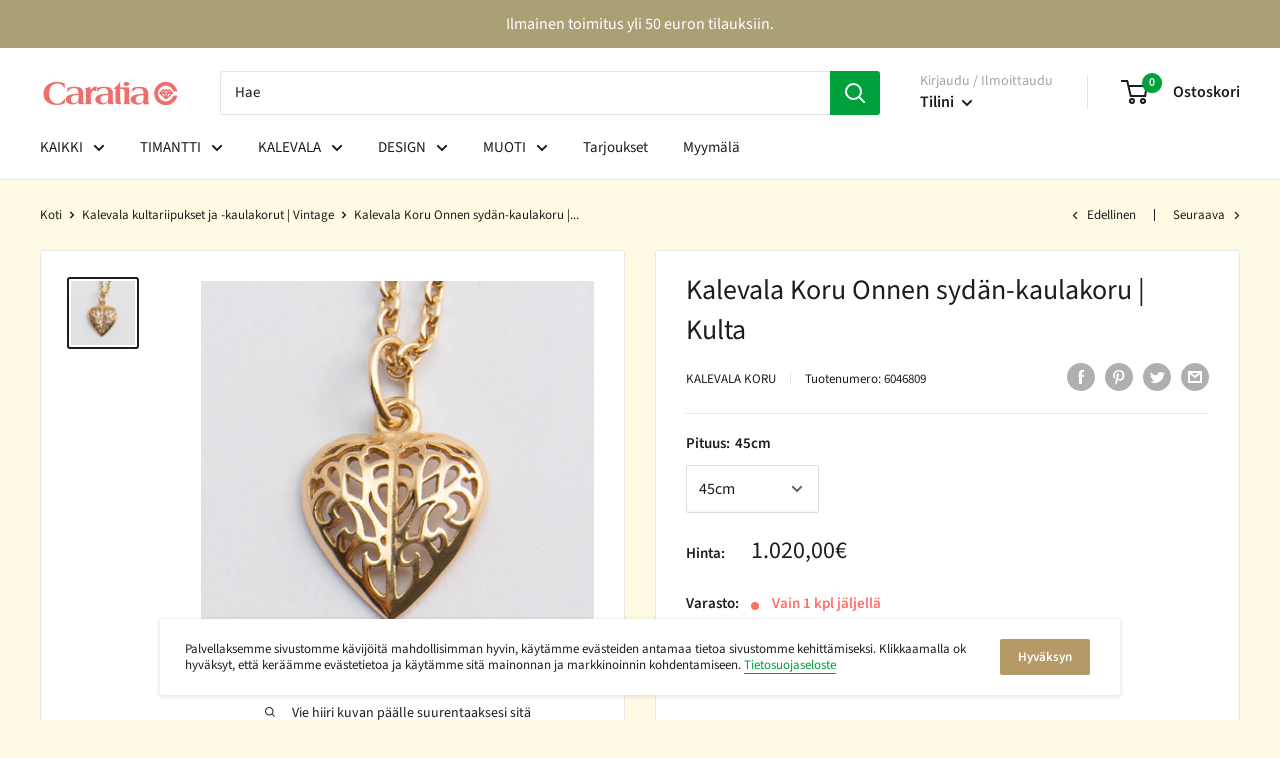

--- FILE ---
content_type: text/html; charset=utf-8
request_url: https://caratia.fi/collections/kalevala-kultariipukset-ja-kaulakorut/products/kalevala-koru-onnen-sydan-kaulakoru-1
body_size: 49762
content:
<!doctype html>
  
<html class="no-js" lang="fi">
  <head>
                

<meta name="robots" content="noindex" />



    <meta charset="utf-8">
    <meta name="viewport" content="width=device-width, initial-scale=1.0, height=device-height, minimum-scale=1.0, maximum-scale=5.0">
    <meta name="theme-color" content="#1d1d1b">

    <script type="text/javascript" src="https://ajax.googleapis.com/ajax/libs/jquery/1.10.2/jquery.min.js"></script><title>Kalevala Koru Onnen sydän-kaulakoru | Kulta
</title><meta name="description" content="Kalevala Koru Onnen sydän koruja ei enää valmisteta. Jos koru on tilapäisesti loppu, niin voit ilmoittaa kiinnostuksestasi korua kohtaan. Saat meiltä silloin automaattisen viestin heti kun lisäämme korun varastoon."><link rel="canonical" href="https://caratia.fi/products/kalevala-koru-onnen-sydan-kaulakoru-1"><link rel="shortcut icon" href="//caratia.fi/cdn/shop/files/Caratia_favicon_3e039c25-074c-45f2-b84f-48d8d8e0740f_96x96.png?v=1614301797" type="image/png"><link rel="preload" as="style" href="//caratia.fi/cdn/shop/t/33/assets/theme.css?v=137196589249926560941618298877">
    <link rel="preload" as="script" href="//caratia.fi/cdn/shop/t/33/assets/theme.min.js?v=164977014983380440891642698468">
    <link rel="preconnect" href="https://cdn.shopify.com">
    <link rel="preconnect" href="https://fonts.shopifycdn.com">
    <link rel="dns-prefetch" href="https://productreviews.shopifycdn.com">
    <link rel="dns-prefetch" href="https://ajax.googleapis.com">
    <link rel="dns-prefetch" href="https://maps.googleapis.com">
    <link rel="dns-prefetch" href="https://maps.gstatic.com">

    <meta property="og:type" content="product">
  <meta property="og:title" content="Kalevala Koru Onnen sydän-kaulakoru | Kulta"><meta property="og:image" content="http://caratia.fi/cdn/shop/products/6046809-1.jpg?v=1589999289">
    <meta property="og:image:secure_url" content="https://caratia.fi/cdn/shop/products/6046809-1.jpg?v=1589999289">
    <meta property="og:image:width" content="1241">
    <meta property="og:image:height" content="1241"><meta property="product:price:amount" content="210,00">
  <meta property="product:price:currency" content="EUR"><meta property="og:description" content="Kalevala Koru Onnen sydän koruja ei enää valmisteta. Jos koru on tilapäisesti loppu, niin voit ilmoittaa kiinnostuksestasi korua kohtaan. Saat meiltä silloin automaattisen viestin heti kun lisäämme korun varastoon."><meta property="og:url" content="https://caratia.fi/products/kalevala-koru-onnen-sydan-kaulakoru-1">
<meta property="og:site_name" content="Caratia"><meta name="twitter:card" content="summary"><meta name="twitter:title" content="Kalevala Koru Onnen sydän-kaulakoru | Kulta">
  <meta name="twitter:description" content="Kalevala Koru Onnen sydän koruja ei enää valmisteta. Jos koru on tilapäisesti loppu, niin voit ilmoittaa kiinnostuksestasi korua kohtaan. Saat meiltä silloin automaattisen viestin heti kun lisäämme korun varastoon.">
  <meta name="twitter:image" content="https://caratia.fi/cdn/shop/products/6046809-1_600x600_crop_center.jpg?v=1589999289">
    <link rel="preload" href="//caratia.fi/cdn/fonts/source_sans_pro/sourcesanspro_n4.50ae3e156aed9a794db7e94c4d00984c7b66616c.woff2" as="font" type="font/woff2" crossorigin>
<link rel="preload" href="//caratia.fi/cdn/fonts/source_sans_pro/sourcesanspro_n4.50ae3e156aed9a794db7e94c4d00984c7b66616c.woff2" as="font" type="font/woff2" crossorigin>

<style>
  @font-face {
  font-family: "Source Sans Pro";
  font-weight: 400;
  font-style: normal;
  font-display: swap;
  src: url("//caratia.fi/cdn/fonts/source_sans_pro/sourcesanspro_n4.50ae3e156aed9a794db7e94c4d00984c7b66616c.woff2") format("woff2"),
       url("//caratia.fi/cdn/fonts/source_sans_pro/sourcesanspro_n4.d1662e048bd96ae7123e46600ff9744c0d84502d.woff") format("woff");
}

  @font-face {
  font-family: "Source Sans Pro";
  font-weight: 400;
  font-style: normal;
  font-display: swap;
  src: url("//caratia.fi/cdn/fonts/source_sans_pro/sourcesanspro_n4.50ae3e156aed9a794db7e94c4d00984c7b66616c.woff2") format("woff2"),
       url("//caratia.fi/cdn/fonts/source_sans_pro/sourcesanspro_n4.d1662e048bd96ae7123e46600ff9744c0d84502d.woff") format("woff");
}

@font-face {
  font-family: "Source Sans Pro";
  font-weight: 600;
  font-style: normal;
  font-display: swap;
  src: url("//caratia.fi/cdn/fonts/source_sans_pro/sourcesanspro_n6.cdbfc001bf7647698fff34a09dc1c625e4008e01.woff2") format("woff2"),
       url("//caratia.fi/cdn/fonts/source_sans_pro/sourcesanspro_n6.75b644b223b15254f28282d56f730f2224564c8d.woff") format("woff");
}

@font-face {
  font-family: "Source Sans Pro";
  font-weight: 400;
  font-style: italic;
  font-display: swap;
  src: url("//caratia.fi/cdn/fonts/source_sans_pro/sourcesanspro_i4.130f29b9baa0095b80aea9236ca9ef6ab0069c67.woff2") format("woff2"),
       url("//caratia.fi/cdn/fonts/source_sans_pro/sourcesanspro_i4.6146c8c8ae7b8853ccbbc8b859fcf805016ee743.woff") format("woff");
}


  @font-face {
  font-family: "Source Sans Pro";
  font-weight: 700;
  font-style: normal;
  font-display: swap;
  src: url("//caratia.fi/cdn/fonts/source_sans_pro/sourcesanspro_n7.41cbad1715ffa6489ec3aab1c16fda6d5bdf2235.woff2") format("woff2"),
       url("//caratia.fi/cdn/fonts/source_sans_pro/sourcesanspro_n7.01173495588557d2be0eb2bb2ecdf8e4f01cf917.woff") format("woff");
}

  @font-face {
  font-family: "Source Sans Pro";
  font-weight: 400;
  font-style: italic;
  font-display: swap;
  src: url("//caratia.fi/cdn/fonts/source_sans_pro/sourcesanspro_i4.130f29b9baa0095b80aea9236ca9ef6ab0069c67.woff2") format("woff2"),
       url("//caratia.fi/cdn/fonts/source_sans_pro/sourcesanspro_i4.6146c8c8ae7b8853ccbbc8b859fcf805016ee743.woff") format("woff");
}

  @font-face {
  font-family: "Source Sans Pro";
  font-weight: 700;
  font-style: italic;
  font-display: swap;
  src: url("//caratia.fi/cdn/fonts/source_sans_pro/sourcesanspro_i7.98bb15b3a23880a6e1d86ade6dbb197526ff768d.woff2") format("woff2"),
       url("//caratia.fi/cdn/fonts/source_sans_pro/sourcesanspro_i7.6274cea5e22a575d33653322a4399caadffb1338.woff") format("woff");
}


  :root {
    --default-text-font-size : 15px;
    --base-text-font-size    : 15px;
    --heading-font-family    : "Source Sans Pro", sans-serif;
    --heading-font-weight    : 400;
    --heading-font-style     : normal;
    --text-font-family       : "Source Sans Pro", sans-serif;
    --text-font-weight       : 400;
    --text-font-style        : normal;
    --text-font-bolder-weight: 600;
    --text-link-decoration   : underline;

    --text-color               : #1d1d1b;
    --text-color-rgb           : 29, 29, 27;
    --heading-color            : #1d1d1b;
    --border-color             : #e9e9e9;
    --border-color-rgb         : 233, 233, 233;
    --form-border-color        : #dcdcdc;
    --accent-color             : #1d1d1b;
    --accent-color-rgb         : 29, 29, 27;
    --link-color               : #00a03c;
    --link-color-hover         : #00531f;
    --background               : #fefae3;
    --secondary-background     : #ffffff;
    --secondary-background-rgb : 255, 255, 255;
    --accent-background        : rgba(29, 29, 27, 0.08);

    --input-background: #ffffff;

    --error-color       : #ff6f69;
    --error-background  : rgba(255, 111, 105, 0.07);
    --success-color     : #00a03c;
    --success-background: rgba(0, 160, 60, 0.11);

    --primary-button-background      : #ffec93;
    --primary-button-background-rgb  : 255, 236, 147;
    --primary-button-text-color      : #1d1d1b;
    --secondary-button-background    : #b59a68;
    --secondary-button-background-rgb: 181, 154, 104;
    --secondary-button-text-color    : #ffffff;

    --header-background      : #ffffff;
    --header-text-color      : #1d1d1b;
    --header-light-text-color: #a4a4a4;
    --header-border-color    : rgba(164, 164, 164, 0.3);
    --header-accent-color    : #00a03c;

    --footer-background-color:    #1d1d1b;
    --footer-heading-text-color:  #fefae3;
    --footer-body-text-color:     #ffffff;
    --footer-body-text-color-rgb: 255, 255, 255;
    --footer-accent-color:        #00a03c;
    --footer-accent-color-rgb:    0, 160, 60;
    --footer-border:              none;
    
    --flickity-arrow-color: #b6b6b6;--product-on-sale-accent           : #00a03c;
    --product-on-sale-accent-rgb       : 0, 160, 60;
    --product-on-sale-color            : #ffffff;
    --product-in-stock-color           : #a4a4a4;
    --product-low-stock-color          : #ff6f69;
    --product-sold-out-color           : #1d1d1b;
    --product-custom-label-1-background: #b59a68;
    --product-custom-label-1-color     : #ffffff;
    --product-custom-label-2-background: #a4a4a4;
    --product-custom-label-2-color     : #ffffff;
    --product-review-star-color        : #00a03c;

    --mobile-container-gutter : 20px;
    --desktop-container-gutter: 40px;
  }
</style>

<script>
  // IE11 does not have support for CSS variables, so we have to polyfill them
  if (!(((window || {}).CSS || {}).supports && window.CSS.supports('(--a: 0)'))) {
    const script = document.createElement('script');
    script.type = 'text/javascript';
    script.src = 'https://cdn.jsdelivr.net/npm/css-vars-ponyfill@2';
    script.onload = function() {
      cssVars({});
    };

    document.getElementsByTagName('head')[0].appendChild(script);
  }
</script>


    <script>window.performance && window.performance.mark && window.performance.mark('shopify.content_for_header.start');</script><meta name="google-site-verification" content="CAnd8qSmnl7wcAvhJdPU3Mq_seDcuzayJrxHcDwpJ-c">
<meta name="google-site-verification" content="m1qCLIIiaPTmNyM46ajdnz-pr_06QWNSwi__8svQZqc">
<meta id="shopify-digital-wallet" name="shopify-digital-wallet" content="/1869185090/digital_wallets/dialog">
<meta name="shopify-checkout-api-token" content="6e37f4333ead944e7d35564ce69bd11f">
<meta id="in-context-paypal-metadata" data-shop-id="1869185090" data-venmo-supported="false" data-environment="production" data-locale="en_US" data-paypal-v4="true" data-currency="EUR">
<link rel="alternate" type="application/json+oembed" href="https://caratia.fi/products/kalevala-koru-onnen-sydan-kaulakoru-1.oembed">
<script async="async" src="/checkouts/internal/preloads.js?locale=fi-FI"></script>
<script id="shopify-features" type="application/json">{"accessToken":"6e37f4333ead944e7d35564ce69bd11f","betas":["rich-media-storefront-analytics"],"domain":"caratia.fi","predictiveSearch":true,"shopId":1869185090,"locale":"fi"}</script>
<script>var Shopify = Shopify || {};
Shopify.shop = "caratia.myshopify.com";
Shopify.locale = "fi";
Shopify.currency = {"active":"EUR","rate":"1.0"};
Shopify.country = "FI";
Shopify.theme = {"name":"Warehouse + boost commerce","id":120216748098,"schema_name":"Warehouse","schema_version":"1.16.2","theme_store_id":null,"role":"main"};
Shopify.theme.handle = "null";
Shopify.theme.style = {"id":null,"handle":null};
Shopify.cdnHost = "caratia.fi/cdn";
Shopify.routes = Shopify.routes || {};
Shopify.routes.root = "/";</script>
<script type="module">!function(o){(o.Shopify=o.Shopify||{}).modules=!0}(window);</script>
<script>!function(o){function n(){var o=[];function n(){o.push(Array.prototype.slice.apply(arguments))}return n.q=o,n}var t=o.Shopify=o.Shopify||{};t.loadFeatures=n(),t.autoloadFeatures=n()}(window);</script>
<script id="shop-js-analytics" type="application/json">{"pageType":"product"}</script>
<script defer="defer" async type="module" src="//caratia.fi/cdn/shopifycloud/shop-js/modules/v2/client.init-shop-cart-sync_j08UDGKa.fi.esm.js"></script>
<script defer="defer" async type="module" src="//caratia.fi/cdn/shopifycloud/shop-js/modules/v2/chunk.common_Bb-XDIxn.esm.js"></script>
<script defer="defer" async type="module" src="//caratia.fi/cdn/shopifycloud/shop-js/modules/v2/chunk.modal_BRwMSUnb.esm.js"></script>
<script type="module">
  await import("//caratia.fi/cdn/shopifycloud/shop-js/modules/v2/client.init-shop-cart-sync_j08UDGKa.fi.esm.js");
await import("//caratia.fi/cdn/shopifycloud/shop-js/modules/v2/chunk.common_Bb-XDIxn.esm.js");
await import("//caratia.fi/cdn/shopifycloud/shop-js/modules/v2/chunk.modal_BRwMSUnb.esm.js");

  window.Shopify.SignInWithShop?.initShopCartSync?.({"fedCMEnabled":true,"windoidEnabled":true});

</script>
<script>(function() {
  var isLoaded = false;
  function asyncLoad() {
    if (isLoaded) return;
    isLoaded = true;
    var urls = ["https:\/\/sp-auction.webkul.com\/js\/wk_shopify_auction.js?shop=caratia.myshopify.com","https:\/\/sp-auction.webkul.com\/js\/wk_auction_category.js?shop=caratia.myshopify.com","https:\/\/s3.eu-west-1.amazonaws.com\/production-klarna-il-shopify-osm\/47ee35d0ad905f9640440cc1d55f786a81d9baf0\/caratia.myshopify.com-1725611882432.js?shop=caratia.myshopify.com","\/\/backinstock.useamp.com\/widget\/10980_1767153800.js?category=bis\u0026v=6\u0026shop=caratia.myshopify.com"];
    for (var i = 0; i < urls.length; i++) {
      var s = document.createElement('script');
      s.type = 'text/javascript';
      s.async = true;
      s.src = urls[i];
      var x = document.getElementsByTagName('script')[0];
      x.parentNode.insertBefore(s, x);
    }
  };
  if(window.attachEvent) {
    window.attachEvent('onload', asyncLoad);
  } else {
    window.addEventListener('load', asyncLoad, false);
  }
})();</script>
<script id="__st">var __st={"a":1869185090,"offset":7200,"reqid":"8aee5ac6-3e0b-4dd6-b5c3-f49f9f34ed2e-1770005446","pageurl":"caratia.fi\/collections\/kalevala-kultariipukset-ja-kaulakorut\/products\/kalevala-koru-onnen-sydan-kaulakoru-1","u":"08715bd5b021","p":"product","rtyp":"product","rid":4560617570370};</script>
<script>window.ShopifyPaypalV4VisibilityTracking = true;</script>
<script id="captcha-bootstrap">!function(){'use strict';const t='contact',e='account',n='new_comment',o=[[t,t],['blogs',n],['comments',n],[t,'customer']],c=[[e,'customer_login'],[e,'guest_login'],[e,'recover_customer_password'],[e,'create_customer']],r=t=>t.map((([t,e])=>`form[action*='/${t}']:not([data-nocaptcha='true']) input[name='form_type'][value='${e}']`)).join(','),a=t=>()=>t?[...document.querySelectorAll(t)].map((t=>t.form)):[];function s(){const t=[...o],e=r(t);return a(e)}const i='password',u='form_key',d=['recaptcha-v3-token','g-recaptcha-response','h-captcha-response',i],f=()=>{try{return window.sessionStorage}catch{return}},m='__shopify_v',_=t=>t.elements[u];function p(t,e,n=!1){try{const o=window.sessionStorage,c=JSON.parse(o.getItem(e)),{data:r}=function(t){const{data:e,action:n}=t;return t[m]||n?{data:e,action:n}:{data:t,action:n}}(c);for(const[e,n]of Object.entries(r))t.elements[e]&&(t.elements[e].value=n);n&&o.removeItem(e)}catch(o){console.error('form repopulation failed',{error:o})}}const l='form_type',E='cptcha';function T(t){t.dataset[E]=!0}const w=window,h=w.document,L='Shopify',v='ce_forms',y='captcha';let A=!1;((t,e)=>{const n=(g='f06e6c50-85a8-45c8-87d0-21a2b65856fe',I='https://cdn.shopify.com/shopifycloud/storefront-forms-hcaptcha/ce_storefront_forms_captcha_hcaptcha.v1.5.2.iife.js',D={infoText:'hCaptchan suojaama',privacyText:'Tietosuoja',termsText:'Ehdot'},(t,e,n)=>{const o=w[L][v],c=o.bindForm;if(c)return c(t,g,e,D).then(n);var r;o.q.push([[t,g,e,D],n]),r=I,A||(h.body.append(Object.assign(h.createElement('script'),{id:'captcha-provider',async:!0,src:r})),A=!0)});var g,I,D;w[L]=w[L]||{},w[L][v]=w[L][v]||{},w[L][v].q=[],w[L][y]=w[L][y]||{},w[L][y].protect=function(t,e){n(t,void 0,e),T(t)},Object.freeze(w[L][y]),function(t,e,n,w,h,L){const[v,y,A,g]=function(t,e,n){const i=e?o:[],u=t?c:[],d=[...i,...u],f=r(d),m=r(i),_=r(d.filter((([t,e])=>n.includes(e))));return[a(f),a(m),a(_),s()]}(w,h,L),I=t=>{const e=t.target;return e instanceof HTMLFormElement?e:e&&e.form},D=t=>v().includes(t);t.addEventListener('submit',(t=>{const e=I(t);if(!e)return;const n=D(e)&&!e.dataset.hcaptchaBound&&!e.dataset.recaptchaBound,o=_(e),c=g().includes(e)&&(!o||!o.value);(n||c)&&t.preventDefault(),c&&!n&&(function(t){try{if(!f())return;!function(t){const e=f();if(!e)return;const n=_(t);if(!n)return;const o=n.value;o&&e.removeItem(o)}(t);const e=Array.from(Array(32),(()=>Math.random().toString(36)[2])).join('');!function(t,e){_(t)||t.append(Object.assign(document.createElement('input'),{type:'hidden',name:u})),t.elements[u].value=e}(t,e),function(t,e){const n=f();if(!n)return;const o=[...t.querySelectorAll(`input[type='${i}']`)].map((({name:t})=>t)),c=[...d,...o],r={};for(const[a,s]of new FormData(t).entries())c.includes(a)||(r[a]=s);n.setItem(e,JSON.stringify({[m]:1,action:t.action,data:r}))}(t,e)}catch(e){console.error('failed to persist form',e)}}(e),e.submit())}));const S=(t,e)=>{t&&!t.dataset[E]&&(n(t,e.some((e=>e===t))),T(t))};for(const o of['focusin','change'])t.addEventListener(o,(t=>{const e=I(t);D(e)&&S(e,y())}));const B=e.get('form_key'),M=e.get(l),P=B&&M;t.addEventListener('DOMContentLoaded',(()=>{const t=y();if(P)for(const e of t)e.elements[l].value===M&&p(e,B);[...new Set([...A(),...v().filter((t=>'true'===t.dataset.shopifyCaptcha))])].forEach((e=>S(e,t)))}))}(h,new URLSearchParams(w.location.search),n,t,e,['guest_login'])})(!0,!0)}();</script>
<script integrity="sha256-4kQ18oKyAcykRKYeNunJcIwy7WH5gtpwJnB7kiuLZ1E=" data-source-attribution="shopify.loadfeatures" defer="defer" src="//caratia.fi/cdn/shopifycloud/storefront/assets/storefront/load_feature-a0a9edcb.js" crossorigin="anonymous"></script>
<script data-source-attribution="shopify.dynamic_checkout.dynamic.init">var Shopify=Shopify||{};Shopify.PaymentButton=Shopify.PaymentButton||{isStorefrontPortableWallets:!0,init:function(){window.Shopify.PaymentButton.init=function(){};var t=document.createElement("script");t.src="https://caratia.fi/cdn/shopifycloud/portable-wallets/latest/portable-wallets.fi.js",t.type="module",document.head.appendChild(t)}};
</script>
<script data-source-attribution="shopify.dynamic_checkout.buyer_consent">
  function portableWalletsHideBuyerConsent(e){var t=document.getElementById("shopify-buyer-consent"),n=document.getElementById("shopify-subscription-policy-button");t&&n&&(t.classList.add("hidden"),t.setAttribute("aria-hidden","true"),n.removeEventListener("click",e))}function portableWalletsShowBuyerConsent(e){var t=document.getElementById("shopify-buyer-consent"),n=document.getElementById("shopify-subscription-policy-button");t&&n&&(t.classList.remove("hidden"),t.removeAttribute("aria-hidden"),n.addEventListener("click",e))}window.Shopify?.PaymentButton&&(window.Shopify.PaymentButton.hideBuyerConsent=portableWalletsHideBuyerConsent,window.Shopify.PaymentButton.showBuyerConsent=portableWalletsShowBuyerConsent);
</script>
<script data-source-attribution="shopify.dynamic_checkout.cart.bootstrap">document.addEventListener("DOMContentLoaded",(function(){function t(){return document.querySelector("shopify-accelerated-checkout-cart, shopify-accelerated-checkout")}if(t())Shopify.PaymentButton.init();else{new MutationObserver((function(e,n){t()&&(Shopify.PaymentButton.init(),n.disconnect())})).observe(document.body,{childList:!0,subtree:!0})}}));
</script>
<link id="shopify-accelerated-checkout-styles" rel="stylesheet" media="screen" href="https://caratia.fi/cdn/shopifycloud/portable-wallets/latest/accelerated-checkout-backwards-compat.css" crossorigin="anonymous">
<style id="shopify-accelerated-checkout-cart">
        #shopify-buyer-consent {
  margin-top: 1em;
  display: inline-block;
  width: 100%;
}

#shopify-buyer-consent.hidden {
  display: none;
}

#shopify-subscription-policy-button {
  background: none;
  border: none;
  padding: 0;
  text-decoration: underline;
  font-size: inherit;
  cursor: pointer;
}

#shopify-subscription-policy-button::before {
  box-shadow: none;
}

      </style>

<script>window.performance && window.performance.mark && window.performance.mark('shopify.content_for_header.end');</script>





    <link rel="stylesheet" href="//caratia.fi/cdn/shop/t/33/assets/theme.css?v=137196589249926560941618298877">

    
  <script type="application/ld+json">
  {
    "@context": "http://schema.org",
    "@type": "Product",
    "offers": [{
          "@type": "Offer",
          "name": "45cm",
          "availability":"https://schema.org/InStock",
          "price": 1020.0,
          "priceCurrency": "EUR",
          "priceValidUntil": "2026-02-12","sku": "6046809","url": "/products/kalevala-koru-onnen-sydan-kaulakoru-1?variant=51363586998619"
        },
{
          "@type": "Offer",
          "name": "Ilman ketjua",
          "availability":"https://schema.org/InStock",
          "price": 210.0,
          "priceCurrency": "EUR",
          "priceValidUntil": "2026-02-12","sku": "6046809","url": "/products/kalevala-koru-onnen-sydan-kaulakoru-1?variant=51363587031387"
        }
],
      "mpn": "0000011132",
      "productId": "0000011132",
    "brand": {
      "name": "Kalevala Koru"
    },
    "name": "Kalevala Koru Onnen sydän-kaulakoru | Kulta",
    "description": "Kalevala Koru Onnen sydän koruja ei enää valmisteta. Jos koru on tilapäisesti loppu, niin voit ilmoittaa kiinnostuksestasi korua kohtaan. Saat meiltä silloin automaattisen viestin heti kun lisäämme korun varastoon.",
    "category": "Riipukset ja kaulakorut",
    "url": "/products/kalevala-koru-onnen-sydan-kaulakoru-1",
    "sku": "6046809",
    "image": {
      "@type": "ImageObject",
      "url": "https://caratia.fi/cdn/shop/products/6046809-1_1024x.jpg?v=1589999289",
      "image": "https://caratia.fi/cdn/shop/products/6046809-1_1024x.jpg?v=1589999289",
      "name": "Kalevala Koru Onnen sydän-kaulakoru - Riipukset ja kaulakorut - Kalevala Koru | Caratia",
      "width": "1024",
      "height": "1024"
    }
  }
  </script>



  <script type="application/ld+json">
  {
    "@context": "http://schema.org",
    "@type": "BreadcrumbList",
  "itemListElement": [{
      "@type": "ListItem",
      "position": 1,
      "name": "Koti",
      "item": "https://caratia.fi"
    },{
          "@type": "ListItem",
          "position": 2,
          "name": "Kalevala kultariipukset ja -kaulakorut | Vintage",
          "item": "https://caratia.fi/collections/kalevala-kultariipukset-ja-kaulakorut"
        }, {
          "@type": "ListItem",
          "position": 3,
          "name": "Kalevala Koru Onnen sydän-kaulakoru | Kulta",
          "item": "https://caratia.fi/collections/kalevala-kultariipukset-ja-kaulakorut/products/kalevala-koru-onnen-sydan-kaulakoru-1"
        }]
  }
  </script>


    <script>
      // This allows to expose several variables to the global scope, to be used in scripts
      window.theme = {
        pageType: "product",
        cartCount: 0,
        moneyFormat: "\u003cspan class=hidden\u003e{{ amount_with_comma_separator }}€\u003c\/span\u003e",
        moneyWithCurrencyFormat: "\u003cspan class=money\u003e{{ amount_with_comma_separator}} € EUR\u003c\/span\u003e",
        showDiscount: true,
        discountMode: "percentage",
        searchMode: "product",
        searchUnavailableProducts: "last",
        cartType: "drawer"
      };

      window.routes = {
        rootUrl: "\/",
        rootUrlWithoutSlash: '',
        cartUrl: "\/cart",
        cartAddUrl: "\/cart\/add",
        cartChangeUrl: "\/cart\/change",
        searchUrl: "\/search",
        productRecommendationsUrl: "\/recommendations\/products"
      };

      window.languages = {
        productRegularPrice: "Normaali hinta",
        productSalePrice: "Alennushinta",
        collectionOnSaleLabel: "ALE {{savings}}",
        productFormUnavailable: "Ei saatavilla",
        productFormAddToCart: "Osta heti",
        productFormSoldOut: "Koruarkisto (loppu)",
        productAdded: "Tuote on lisätty ostoskoriisi",
        productAddedShort: "Lisätty!",
        shippingEstimatorNoResults: "Ei löytynyt toimituksia osoitteeseesi.",
        shippingEstimatorOneResult: "On yksi toimitushinta osoitteeseesi:",
        shippingEstimatorMultipleResults: "On {{count}} toimitushintaa osoitteeseesi:",
        shippingEstimatorErrors: "On jotain virheitä:"
      };

      window.lazySizesConfig = {
        loadHidden: false,
        hFac: 0.8,
        expFactor: 3,
        customMedia: {
          '--phone': '(max-width: 640px)',
          '--tablet': '(min-width: 641px) and (max-width: 1023px)',
          '--lap': '(min-width: 1024px)'
        }
      };

      document.documentElement.className = document.documentElement.className.replace('no-js', 'js');
    </script><script src="//caratia.fi/cdn/shop/t/33/assets/theme.min.js?v=164977014983380440891642698468" defer></script>
    <script src="//caratia.fi/cdn/shop/t/33/assets/custom.js?v=90373254691674712701618298871" defer></script><script>
        (function () {
          window.onpageshow = function() {
            // We force re-freshing the cart content onpageshow, as most browsers will serve a cache copy when hitting the
            // back button, which cause staled data
            document.documentElement.dispatchEvent(new CustomEvent('cart:refresh', {
              bubbles: true,
              detail: {scrollToTop: false}
            }));
          };
        })();
      </script><script>
  try {
    (function() {
      var script = document.createElement("script");
      script.src = "//caratia.fi/cdn/shop/t/33/assets/flair-app.js?v=127261634181905551421708781959";
      script.defer = true;
      document.head.append(script);
      script.onload = function() {
        var cs={};cs.collection_handle='kalevala-kultariipukset-ja-kaulakorut';cs.product_id='4560617570370';cs.page_type='product';cs.search_url='/search';var ca={refresh_on_init:false};ca.badge_variant_refresh={"enabled":false,"type":"change","parent_selector":"","selector":"","delay":0};FlairApp.init({shop:cs,app:ca});
      };
    })();
  } catch(err) {
    console.log("[Flair] Error during Flair init", err);
  }
</script><style>
</style>
<!-- generated: 2026-02-02 06:10:47 +0200 -->

  












<!--begin-boost-pfs-filter-css-->
  <link rel="preload stylesheet" href="//caratia.fi/cdn/shop/t/33/assets/boost-pfs-instant-search.css?v=103745055529550682741622452019" as="style"><link href="//caratia.fi/cdn/shop/t/33/assets/boost-pfs-custom.css?v=56775196498502688091724925022" rel="stylesheet" type="text/css" media="all" />
<style data-id="boost-pfs-style" type="text/css">
    .boost-pfs-filter-option-title-text {font-family: Source Sans Pro;}

   .boost-pfs-filter-tree-v .boost-pfs-filter-option-title-text:before {}
    .boost-pfs-filter-tree-v .boost-pfs-filter-option.boost-pfs-filter-option-collapsed .boost-pfs-filter-option-title-text:before {}
    .boost-pfs-filter-tree-h .boost-pfs-filter-option-title-heading:before {
      border-right-color: ;
      border-bottom-color: ;
    }

    .boost-pfs-filter-option-content .boost-pfs-filter-option-item-list .boost-pfs-filter-option-item button,
    .boost-pfs-filter-option-content .boost-pfs-filter-option-item-list .boost-pfs-filter-option-item .boost-pfs-filter-button,
    .boost-pfs-filter-option-range-amount input,
    .boost-pfs-filter-tree-v .boost-pfs-filter-refine-by .boost-pfs-filter-refine-by-items .refine-by-item,
    .boost-pfs-filter-refine-by-wrapper-v .boost-pfs-filter-refine-by .boost-pfs-filter-refine-by-items .refine-by-item,
    .boost-pfs-filter-refine-by .boost-pfs-filter-option-title,
    .boost-pfs-filter-refine-by .boost-pfs-filter-refine-by-items .refine-by-item>a,
    .boost-pfs-filter-refine-by>span,
    .boost-pfs-filter-clear,
    .boost-pfs-filter-clear-all{font-family: Source Sans Pro;}

    .boost-pfs-filter-option-multi-level-collections .boost-pfs-filter-option-multi-level-list .boost-pfs-filter-option-item .boost-pfs-filter-button-arrow .boost-pfs-arrow:before,
    .boost-pfs-filter-option-multi-level-tag .boost-pfs-filter-option-multi-level-list .boost-pfs-filter-option-item .boost-pfs-filter-button-arrow .boost-pfs-arrow:before {}

    .boost-pfs-filter-refine-by .boost-pfs-filter-refine-by-items .refine-by-item .boost-pfs-filter-clear:before,
    .boost-pfs-filter-refine-by .boost-pfs-filter-refine-by-items .refine-by-item .boost-pfs-filter-clear:after {
      background: ;
    }

    .boost-pfs-filter-tree-mobile-button button,
    .boost-pfs-filter-top-sorting-mobile button {font-weight: 500 !important;font-family: Source Sans Pro !important;}
    .boost-pfs-filter-top-sorting-mobile button>span:after {}
  </style>
<!--end-boost-pfs-filter-css-->


<!-- BEGIN app block: shopify://apps/seowill-redirects/blocks/brokenlink-404/cc7b1996-e567-42d0-8862-356092041863 -->
<script type="text/javascript">
    !function(t){var e={};function r(n){if(e[n])return e[n].exports;var o=e[n]={i:n,l:!1,exports:{}};return t[n].call(o.exports,o,o.exports,r),o.l=!0,o.exports}r.m=t,r.c=e,r.d=function(t,e,n){r.o(t,e)||Object.defineProperty(t,e,{enumerable:!0,get:n})},r.r=function(t){"undefined"!==typeof Symbol&&Symbol.toStringTag&&Object.defineProperty(t,Symbol.toStringTag,{value:"Module"}),Object.defineProperty(t,"__esModule",{value:!0})},r.t=function(t,e){if(1&e&&(t=r(t)),8&e)return t;if(4&e&&"object"===typeof t&&t&&t.__esModule)return t;var n=Object.create(null);if(r.r(n),Object.defineProperty(n,"default",{enumerable:!0,value:t}),2&e&&"string"!=typeof t)for(var o in t)r.d(n,o,function(e){return t[e]}.bind(null,o));return n},r.n=function(t){var e=t&&t.__esModule?function(){return t.default}:function(){return t};return r.d(e,"a",e),e},r.o=function(t,e){return Object.prototype.hasOwnProperty.call(t,e)},r.p="",r(r.s=11)}([function(t,e,r){"use strict";var n=r(2),o=Object.prototype.toString;function i(t){return"[object Array]"===o.call(t)}function a(t){return"undefined"===typeof t}function u(t){return null!==t&&"object"===typeof t}function s(t){return"[object Function]"===o.call(t)}function c(t,e){if(null!==t&&"undefined"!==typeof t)if("object"!==typeof t&&(t=[t]),i(t))for(var r=0,n=t.length;r<n;r++)e.call(null,t[r],r,t);else for(var o in t)Object.prototype.hasOwnProperty.call(t,o)&&e.call(null,t[o],o,t)}t.exports={isArray:i,isArrayBuffer:function(t){return"[object ArrayBuffer]"===o.call(t)},isBuffer:function(t){return null!==t&&!a(t)&&null!==t.constructor&&!a(t.constructor)&&"function"===typeof t.constructor.isBuffer&&t.constructor.isBuffer(t)},isFormData:function(t){return"undefined"!==typeof FormData&&t instanceof FormData},isArrayBufferView:function(t){return"undefined"!==typeof ArrayBuffer&&ArrayBuffer.isView?ArrayBuffer.isView(t):t&&t.buffer&&t.buffer instanceof ArrayBuffer},isString:function(t){return"string"===typeof t},isNumber:function(t){return"number"===typeof t},isObject:u,isUndefined:a,isDate:function(t){return"[object Date]"===o.call(t)},isFile:function(t){return"[object File]"===o.call(t)},isBlob:function(t){return"[object Blob]"===o.call(t)},isFunction:s,isStream:function(t){return u(t)&&s(t.pipe)},isURLSearchParams:function(t){return"undefined"!==typeof URLSearchParams&&t instanceof URLSearchParams},isStandardBrowserEnv:function(){return("undefined"===typeof navigator||"ReactNative"!==navigator.product&&"NativeScript"!==navigator.product&&"NS"!==navigator.product)&&("undefined"!==typeof window&&"undefined"!==typeof document)},forEach:c,merge:function t(){var e={};function r(r,n){"object"===typeof e[n]&&"object"===typeof r?e[n]=t(e[n],r):e[n]=r}for(var n=0,o=arguments.length;n<o;n++)c(arguments[n],r);return e},deepMerge:function t(){var e={};function r(r,n){"object"===typeof e[n]&&"object"===typeof r?e[n]=t(e[n],r):e[n]="object"===typeof r?t({},r):r}for(var n=0,o=arguments.length;n<o;n++)c(arguments[n],r);return e},extend:function(t,e,r){return c(e,(function(e,o){t[o]=r&&"function"===typeof e?n(e,r):e})),t},trim:function(t){return t.replace(/^\s*/,"").replace(/\s*$/,"")}}},function(t,e,r){t.exports=r(12)},function(t,e,r){"use strict";t.exports=function(t,e){return function(){for(var r=new Array(arguments.length),n=0;n<r.length;n++)r[n]=arguments[n];return t.apply(e,r)}}},function(t,e,r){"use strict";var n=r(0);function o(t){return encodeURIComponent(t).replace(/%40/gi,"@").replace(/%3A/gi,":").replace(/%24/g,"$").replace(/%2C/gi,",").replace(/%20/g,"+").replace(/%5B/gi,"[").replace(/%5D/gi,"]")}t.exports=function(t,e,r){if(!e)return t;var i;if(r)i=r(e);else if(n.isURLSearchParams(e))i=e.toString();else{var a=[];n.forEach(e,(function(t,e){null!==t&&"undefined"!==typeof t&&(n.isArray(t)?e+="[]":t=[t],n.forEach(t,(function(t){n.isDate(t)?t=t.toISOString():n.isObject(t)&&(t=JSON.stringify(t)),a.push(o(e)+"="+o(t))})))})),i=a.join("&")}if(i){var u=t.indexOf("#");-1!==u&&(t=t.slice(0,u)),t+=(-1===t.indexOf("?")?"?":"&")+i}return t}},function(t,e,r){"use strict";t.exports=function(t){return!(!t||!t.__CANCEL__)}},function(t,e,r){"use strict";(function(e){var n=r(0),o=r(19),i={"Content-Type":"application/x-www-form-urlencoded"};function a(t,e){!n.isUndefined(t)&&n.isUndefined(t["Content-Type"])&&(t["Content-Type"]=e)}var u={adapter:function(){var t;return("undefined"!==typeof XMLHttpRequest||"undefined"!==typeof e&&"[object process]"===Object.prototype.toString.call(e))&&(t=r(6)),t}(),transformRequest:[function(t,e){return o(e,"Accept"),o(e,"Content-Type"),n.isFormData(t)||n.isArrayBuffer(t)||n.isBuffer(t)||n.isStream(t)||n.isFile(t)||n.isBlob(t)?t:n.isArrayBufferView(t)?t.buffer:n.isURLSearchParams(t)?(a(e,"application/x-www-form-urlencoded;charset=utf-8"),t.toString()):n.isObject(t)?(a(e,"application/json;charset=utf-8"),JSON.stringify(t)):t}],transformResponse:[function(t){if("string"===typeof t)try{t=JSON.parse(t)}catch(e){}return t}],timeout:0,xsrfCookieName:"XSRF-TOKEN",xsrfHeaderName:"X-XSRF-TOKEN",maxContentLength:-1,validateStatus:function(t){return t>=200&&t<300},headers:{common:{Accept:"application/json, text/plain, */*"}}};n.forEach(["delete","get","head"],(function(t){u.headers[t]={}})),n.forEach(["post","put","patch"],(function(t){u.headers[t]=n.merge(i)})),t.exports=u}).call(this,r(18))},function(t,e,r){"use strict";var n=r(0),o=r(20),i=r(3),a=r(22),u=r(25),s=r(26),c=r(7);t.exports=function(t){return new Promise((function(e,f){var l=t.data,p=t.headers;n.isFormData(l)&&delete p["Content-Type"];var h=new XMLHttpRequest;if(t.auth){var d=t.auth.username||"",m=t.auth.password||"";p.Authorization="Basic "+btoa(d+":"+m)}var y=a(t.baseURL,t.url);if(h.open(t.method.toUpperCase(),i(y,t.params,t.paramsSerializer),!0),h.timeout=t.timeout,h.onreadystatechange=function(){if(h&&4===h.readyState&&(0!==h.status||h.responseURL&&0===h.responseURL.indexOf("file:"))){var r="getAllResponseHeaders"in h?u(h.getAllResponseHeaders()):null,n={data:t.responseType&&"text"!==t.responseType?h.response:h.responseText,status:h.status,statusText:h.statusText,headers:r,config:t,request:h};o(e,f,n),h=null}},h.onabort=function(){h&&(f(c("Request aborted",t,"ECONNABORTED",h)),h=null)},h.onerror=function(){f(c("Network Error",t,null,h)),h=null},h.ontimeout=function(){var e="timeout of "+t.timeout+"ms exceeded";t.timeoutErrorMessage&&(e=t.timeoutErrorMessage),f(c(e,t,"ECONNABORTED",h)),h=null},n.isStandardBrowserEnv()){var v=r(27),g=(t.withCredentials||s(y))&&t.xsrfCookieName?v.read(t.xsrfCookieName):void 0;g&&(p[t.xsrfHeaderName]=g)}if("setRequestHeader"in h&&n.forEach(p,(function(t,e){"undefined"===typeof l&&"content-type"===e.toLowerCase()?delete p[e]:h.setRequestHeader(e,t)})),n.isUndefined(t.withCredentials)||(h.withCredentials=!!t.withCredentials),t.responseType)try{h.responseType=t.responseType}catch(w){if("json"!==t.responseType)throw w}"function"===typeof t.onDownloadProgress&&h.addEventListener("progress",t.onDownloadProgress),"function"===typeof t.onUploadProgress&&h.upload&&h.upload.addEventListener("progress",t.onUploadProgress),t.cancelToken&&t.cancelToken.promise.then((function(t){h&&(h.abort(),f(t),h=null)})),void 0===l&&(l=null),h.send(l)}))}},function(t,e,r){"use strict";var n=r(21);t.exports=function(t,e,r,o,i){var a=new Error(t);return n(a,e,r,o,i)}},function(t,e,r){"use strict";var n=r(0);t.exports=function(t,e){e=e||{};var r={},o=["url","method","params","data"],i=["headers","auth","proxy"],a=["baseURL","url","transformRequest","transformResponse","paramsSerializer","timeout","withCredentials","adapter","responseType","xsrfCookieName","xsrfHeaderName","onUploadProgress","onDownloadProgress","maxContentLength","validateStatus","maxRedirects","httpAgent","httpsAgent","cancelToken","socketPath"];n.forEach(o,(function(t){"undefined"!==typeof e[t]&&(r[t]=e[t])})),n.forEach(i,(function(o){n.isObject(e[o])?r[o]=n.deepMerge(t[o],e[o]):"undefined"!==typeof e[o]?r[o]=e[o]:n.isObject(t[o])?r[o]=n.deepMerge(t[o]):"undefined"!==typeof t[o]&&(r[o]=t[o])})),n.forEach(a,(function(n){"undefined"!==typeof e[n]?r[n]=e[n]:"undefined"!==typeof t[n]&&(r[n]=t[n])}));var u=o.concat(i).concat(a),s=Object.keys(e).filter((function(t){return-1===u.indexOf(t)}));return n.forEach(s,(function(n){"undefined"!==typeof e[n]?r[n]=e[n]:"undefined"!==typeof t[n]&&(r[n]=t[n])})),r}},function(t,e,r){"use strict";function n(t){this.message=t}n.prototype.toString=function(){return"Cancel"+(this.message?": "+this.message:"")},n.prototype.__CANCEL__=!0,t.exports=n},function(t,e,r){t.exports=r(13)},function(t,e,r){t.exports=r(30)},function(t,e,r){var n=function(t){"use strict";var e=Object.prototype,r=e.hasOwnProperty,n="function"===typeof Symbol?Symbol:{},o=n.iterator||"@@iterator",i=n.asyncIterator||"@@asyncIterator",a=n.toStringTag||"@@toStringTag";function u(t,e,r){return Object.defineProperty(t,e,{value:r,enumerable:!0,configurable:!0,writable:!0}),t[e]}try{u({},"")}catch(S){u=function(t,e,r){return t[e]=r}}function s(t,e,r,n){var o=e&&e.prototype instanceof l?e:l,i=Object.create(o.prototype),a=new L(n||[]);return i._invoke=function(t,e,r){var n="suspendedStart";return function(o,i){if("executing"===n)throw new Error("Generator is already running");if("completed"===n){if("throw"===o)throw i;return j()}for(r.method=o,r.arg=i;;){var a=r.delegate;if(a){var u=x(a,r);if(u){if(u===f)continue;return u}}if("next"===r.method)r.sent=r._sent=r.arg;else if("throw"===r.method){if("suspendedStart"===n)throw n="completed",r.arg;r.dispatchException(r.arg)}else"return"===r.method&&r.abrupt("return",r.arg);n="executing";var s=c(t,e,r);if("normal"===s.type){if(n=r.done?"completed":"suspendedYield",s.arg===f)continue;return{value:s.arg,done:r.done}}"throw"===s.type&&(n="completed",r.method="throw",r.arg=s.arg)}}}(t,r,a),i}function c(t,e,r){try{return{type:"normal",arg:t.call(e,r)}}catch(S){return{type:"throw",arg:S}}}t.wrap=s;var f={};function l(){}function p(){}function h(){}var d={};d[o]=function(){return this};var m=Object.getPrototypeOf,y=m&&m(m(T([])));y&&y!==e&&r.call(y,o)&&(d=y);var v=h.prototype=l.prototype=Object.create(d);function g(t){["next","throw","return"].forEach((function(e){u(t,e,(function(t){return this._invoke(e,t)}))}))}function w(t,e){var n;this._invoke=function(o,i){function a(){return new e((function(n,a){!function n(o,i,a,u){var s=c(t[o],t,i);if("throw"!==s.type){var f=s.arg,l=f.value;return l&&"object"===typeof l&&r.call(l,"__await")?e.resolve(l.__await).then((function(t){n("next",t,a,u)}),(function(t){n("throw",t,a,u)})):e.resolve(l).then((function(t){f.value=t,a(f)}),(function(t){return n("throw",t,a,u)}))}u(s.arg)}(o,i,n,a)}))}return n=n?n.then(a,a):a()}}function x(t,e){var r=t.iterator[e.method];if(void 0===r){if(e.delegate=null,"throw"===e.method){if(t.iterator.return&&(e.method="return",e.arg=void 0,x(t,e),"throw"===e.method))return f;e.method="throw",e.arg=new TypeError("The iterator does not provide a 'throw' method")}return f}var n=c(r,t.iterator,e.arg);if("throw"===n.type)return e.method="throw",e.arg=n.arg,e.delegate=null,f;var o=n.arg;return o?o.done?(e[t.resultName]=o.value,e.next=t.nextLoc,"return"!==e.method&&(e.method="next",e.arg=void 0),e.delegate=null,f):o:(e.method="throw",e.arg=new TypeError("iterator result is not an object"),e.delegate=null,f)}function b(t){var e={tryLoc:t[0]};1 in t&&(e.catchLoc=t[1]),2 in t&&(e.finallyLoc=t[2],e.afterLoc=t[3]),this.tryEntries.push(e)}function E(t){var e=t.completion||{};e.type="normal",delete e.arg,t.completion=e}function L(t){this.tryEntries=[{tryLoc:"root"}],t.forEach(b,this),this.reset(!0)}function T(t){if(t){var e=t[o];if(e)return e.call(t);if("function"===typeof t.next)return t;if(!isNaN(t.length)){var n=-1,i=function e(){for(;++n<t.length;)if(r.call(t,n))return e.value=t[n],e.done=!1,e;return e.value=void 0,e.done=!0,e};return i.next=i}}return{next:j}}function j(){return{value:void 0,done:!0}}return p.prototype=v.constructor=h,h.constructor=p,p.displayName=u(h,a,"GeneratorFunction"),t.isGeneratorFunction=function(t){var e="function"===typeof t&&t.constructor;return!!e&&(e===p||"GeneratorFunction"===(e.displayName||e.name))},t.mark=function(t){return Object.setPrototypeOf?Object.setPrototypeOf(t,h):(t.__proto__=h,u(t,a,"GeneratorFunction")),t.prototype=Object.create(v),t},t.awrap=function(t){return{__await:t}},g(w.prototype),w.prototype[i]=function(){return this},t.AsyncIterator=w,t.async=function(e,r,n,o,i){void 0===i&&(i=Promise);var a=new w(s(e,r,n,o),i);return t.isGeneratorFunction(r)?a:a.next().then((function(t){return t.done?t.value:a.next()}))},g(v),u(v,a,"Generator"),v[o]=function(){return this},v.toString=function(){return"[object Generator]"},t.keys=function(t){var e=[];for(var r in t)e.push(r);return e.reverse(),function r(){for(;e.length;){var n=e.pop();if(n in t)return r.value=n,r.done=!1,r}return r.done=!0,r}},t.values=T,L.prototype={constructor:L,reset:function(t){if(this.prev=0,this.next=0,this.sent=this._sent=void 0,this.done=!1,this.delegate=null,this.method="next",this.arg=void 0,this.tryEntries.forEach(E),!t)for(var e in this)"t"===e.charAt(0)&&r.call(this,e)&&!isNaN(+e.slice(1))&&(this[e]=void 0)},stop:function(){this.done=!0;var t=this.tryEntries[0].completion;if("throw"===t.type)throw t.arg;return this.rval},dispatchException:function(t){if(this.done)throw t;var e=this;function n(r,n){return a.type="throw",a.arg=t,e.next=r,n&&(e.method="next",e.arg=void 0),!!n}for(var o=this.tryEntries.length-1;o>=0;--o){var i=this.tryEntries[o],a=i.completion;if("root"===i.tryLoc)return n("end");if(i.tryLoc<=this.prev){var u=r.call(i,"catchLoc"),s=r.call(i,"finallyLoc");if(u&&s){if(this.prev<i.catchLoc)return n(i.catchLoc,!0);if(this.prev<i.finallyLoc)return n(i.finallyLoc)}else if(u){if(this.prev<i.catchLoc)return n(i.catchLoc,!0)}else{if(!s)throw new Error("try statement without catch or finally");if(this.prev<i.finallyLoc)return n(i.finallyLoc)}}}},abrupt:function(t,e){for(var n=this.tryEntries.length-1;n>=0;--n){var o=this.tryEntries[n];if(o.tryLoc<=this.prev&&r.call(o,"finallyLoc")&&this.prev<o.finallyLoc){var i=o;break}}i&&("break"===t||"continue"===t)&&i.tryLoc<=e&&e<=i.finallyLoc&&(i=null);var a=i?i.completion:{};return a.type=t,a.arg=e,i?(this.method="next",this.next=i.finallyLoc,f):this.complete(a)},complete:function(t,e){if("throw"===t.type)throw t.arg;return"break"===t.type||"continue"===t.type?this.next=t.arg:"return"===t.type?(this.rval=this.arg=t.arg,this.method="return",this.next="end"):"normal"===t.type&&e&&(this.next=e),f},finish:function(t){for(var e=this.tryEntries.length-1;e>=0;--e){var r=this.tryEntries[e];if(r.finallyLoc===t)return this.complete(r.completion,r.afterLoc),E(r),f}},catch:function(t){for(var e=this.tryEntries.length-1;e>=0;--e){var r=this.tryEntries[e];if(r.tryLoc===t){var n=r.completion;if("throw"===n.type){var o=n.arg;E(r)}return o}}throw new Error("illegal catch attempt")},delegateYield:function(t,e,r){return this.delegate={iterator:T(t),resultName:e,nextLoc:r},"next"===this.method&&(this.arg=void 0),f}},t}(t.exports);try{regeneratorRuntime=n}catch(o){Function("r","regeneratorRuntime = r")(n)}},function(t,e,r){"use strict";var n=r(0),o=r(2),i=r(14),a=r(8);function u(t){var e=new i(t),r=o(i.prototype.request,e);return n.extend(r,i.prototype,e),n.extend(r,e),r}var s=u(r(5));s.Axios=i,s.create=function(t){return u(a(s.defaults,t))},s.Cancel=r(9),s.CancelToken=r(28),s.isCancel=r(4),s.all=function(t){return Promise.all(t)},s.spread=r(29),t.exports=s,t.exports.default=s},function(t,e,r){"use strict";var n=r(0),o=r(3),i=r(15),a=r(16),u=r(8);function s(t){this.defaults=t,this.interceptors={request:new i,response:new i}}s.prototype.request=function(t){"string"===typeof t?(t=arguments[1]||{}).url=arguments[0]:t=t||{},(t=u(this.defaults,t)).method?t.method=t.method.toLowerCase():this.defaults.method?t.method=this.defaults.method.toLowerCase():t.method="get";var e=[a,void 0],r=Promise.resolve(t);for(this.interceptors.request.forEach((function(t){e.unshift(t.fulfilled,t.rejected)})),this.interceptors.response.forEach((function(t){e.push(t.fulfilled,t.rejected)}));e.length;)r=r.then(e.shift(),e.shift());return r},s.prototype.getUri=function(t){return t=u(this.defaults,t),o(t.url,t.params,t.paramsSerializer).replace(/^\?/,"")},n.forEach(["delete","get","head","options"],(function(t){s.prototype[t]=function(e,r){return this.request(n.merge(r||{},{method:t,url:e}))}})),n.forEach(["post","put","patch"],(function(t){s.prototype[t]=function(e,r,o){return this.request(n.merge(o||{},{method:t,url:e,data:r}))}})),t.exports=s},function(t,e,r){"use strict";var n=r(0);function o(){this.handlers=[]}o.prototype.use=function(t,e){return this.handlers.push({fulfilled:t,rejected:e}),this.handlers.length-1},o.prototype.eject=function(t){this.handlers[t]&&(this.handlers[t]=null)},o.prototype.forEach=function(t){n.forEach(this.handlers,(function(e){null!==e&&t(e)}))},t.exports=o},function(t,e,r){"use strict";var n=r(0),o=r(17),i=r(4),a=r(5);function u(t){t.cancelToken&&t.cancelToken.throwIfRequested()}t.exports=function(t){return u(t),t.headers=t.headers||{},t.data=o(t.data,t.headers,t.transformRequest),t.headers=n.merge(t.headers.common||{},t.headers[t.method]||{},t.headers),n.forEach(["delete","get","head","post","put","patch","common"],(function(e){delete t.headers[e]})),(t.adapter||a.adapter)(t).then((function(e){return u(t),e.data=o(e.data,e.headers,t.transformResponse),e}),(function(e){return i(e)||(u(t),e&&e.response&&(e.response.data=o(e.response.data,e.response.headers,t.transformResponse))),Promise.reject(e)}))}},function(t,e,r){"use strict";var n=r(0);t.exports=function(t,e,r){return n.forEach(r,(function(r){t=r(t,e)})),t}},function(t,e){var r,n,o=t.exports={};function i(){throw new Error("setTimeout has not been defined")}function a(){throw new Error("clearTimeout has not been defined")}function u(t){if(r===setTimeout)return setTimeout(t,0);if((r===i||!r)&&setTimeout)return r=setTimeout,setTimeout(t,0);try{return r(t,0)}catch(e){try{return r.call(null,t,0)}catch(e){return r.call(this,t,0)}}}!function(){try{r="function"===typeof setTimeout?setTimeout:i}catch(t){r=i}try{n="function"===typeof clearTimeout?clearTimeout:a}catch(t){n=a}}();var s,c=[],f=!1,l=-1;function p(){f&&s&&(f=!1,s.length?c=s.concat(c):l=-1,c.length&&h())}function h(){if(!f){var t=u(p);f=!0;for(var e=c.length;e;){for(s=c,c=[];++l<e;)s&&s[l].run();l=-1,e=c.length}s=null,f=!1,function(t){if(n===clearTimeout)return clearTimeout(t);if((n===a||!n)&&clearTimeout)return n=clearTimeout,clearTimeout(t);try{n(t)}catch(e){try{return n.call(null,t)}catch(e){return n.call(this,t)}}}(t)}}function d(t,e){this.fun=t,this.array=e}function m(){}o.nextTick=function(t){var e=new Array(arguments.length-1);if(arguments.length>1)for(var r=1;r<arguments.length;r++)e[r-1]=arguments[r];c.push(new d(t,e)),1!==c.length||f||u(h)},d.prototype.run=function(){this.fun.apply(null,this.array)},o.title="browser",o.browser=!0,o.env={},o.argv=[],o.version="",o.versions={},o.on=m,o.addListener=m,o.once=m,o.off=m,o.removeListener=m,o.removeAllListeners=m,o.emit=m,o.prependListener=m,o.prependOnceListener=m,o.listeners=function(t){return[]},o.binding=function(t){throw new Error("process.binding is not supported")},o.cwd=function(){return"/"},o.chdir=function(t){throw new Error("process.chdir is not supported")},o.umask=function(){return 0}},function(t,e,r){"use strict";var n=r(0);t.exports=function(t,e){n.forEach(t,(function(r,n){n!==e&&n.toUpperCase()===e.toUpperCase()&&(t[e]=r,delete t[n])}))}},function(t,e,r){"use strict";var n=r(7);t.exports=function(t,e,r){var o=r.config.validateStatus;!o||o(r.status)?t(r):e(n("Request failed with status code "+r.status,r.config,null,r.request,r))}},function(t,e,r){"use strict";t.exports=function(t,e,r,n,o){return t.config=e,r&&(t.code=r),t.request=n,t.response=o,t.isAxiosError=!0,t.toJSON=function(){return{message:this.message,name:this.name,description:this.description,number:this.number,fileName:this.fileName,lineNumber:this.lineNumber,columnNumber:this.columnNumber,stack:this.stack,config:this.config,code:this.code}},t}},function(t,e,r){"use strict";var n=r(23),o=r(24);t.exports=function(t,e){return t&&!n(e)?o(t,e):e}},function(t,e,r){"use strict";t.exports=function(t){return/^([a-z][a-z\d\+\-\.]*:)?\/\//i.test(t)}},function(t,e,r){"use strict";t.exports=function(t,e){return e?t.replace(/\/+$/,"")+"/"+e.replace(/^\/+/,""):t}},function(t,e,r){"use strict";var n=r(0),o=["age","authorization","content-length","content-type","etag","expires","from","host","if-modified-since","if-unmodified-since","last-modified","location","max-forwards","proxy-authorization","referer","retry-after","user-agent"];t.exports=function(t){var e,r,i,a={};return t?(n.forEach(t.split("\n"),(function(t){if(i=t.indexOf(":"),e=n.trim(t.substr(0,i)).toLowerCase(),r=n.trim(t.substr(i+1)),e){if(a[e]&&o.indexOf(e)>=0)return;a[e]="set-cookie"===e?(a[e]?a[e]:[]).concat([r]):a[e]?a[e]+", "+r:r}})),a):a}},function(t,e,r){"use strict";var n=r(0);t.exports=n.isStandardBrowserEnv()?function(){var t,e=/(msie|trident)/i.test(navigator.userAgent),r=document.createElement("a");function o(t){var n=t;return e&&(r.setAttribute("href",n),n=r.href),r.setAttribute("href",n),{href:r.href,protocol:r.protocol?r.protocol.replace(/:$/,""):"",host:r.host,search:r.search?r.search.replace(/^\?/,""):"",hash:r.hash?r.hash.replace(/^#/,""):"",hostname:r.hostname,port:r.port,pathname:"/"===r.pathname.charAt(0)?r.pathname:"/"+r.pathname}}return t=o(window.location.href),function(e){var r=n.isString(e)?o(e):e;return r.protocol===t.protocol&&r.host===t.host}}():function(){return!0}},function(t,e,r){"use strict";var n=r(0);t.exports=n.isStandardBrowserEnv()?{write:function(t,e,r,o,i,a){var u=[];u.push(t+"="+encodeURIComponent(e)),n.isNumber(r)&&u.push("expires="+new Date(r).toGMTString()),n.isString(o)&&u.push("path="+o),n.isString(i)&&u.push("domain="+i),!0===a&&u.push("secure"),document.cookie=u.join("; ")},read:function(t){var e=document.cookie.match(new RegExp("(^|;\\s*)("+t+")=([^;]*)"));return e?decodeURIComponent(e[3]):null},remove:function(t){this.write(t,"",Date.now()-864e5)}}:{write:function(){},read:function(){return null},remove:function(){}}},function(t,e,r){"use strict";var n=r(9);function o(t){if("function"!==typeof t)throw new TypeError("executor must be a function.");var e;this.promise=new Promise((function(t){e=t}));var r=this;t((function(t){r.reason||(r.reason=new n(t),e(r.reason))}))}o.prototype.throwIfRequested=function(){if(this.reason)throw this.reason},o.source=function(){var t;return{token:new o((function(e){t=e})),cancel:t}},t.exports=o},function(t,e,r){"use strict";t.exports=function(t){return function(e){return t.apply(null,e)}}},function(t,e,r){"use strict";r.r(e);var n=r(1),o=r.n(n);function i(t,e,r,n,o,i,a){try{var u=t[i](a),s=u.value}catch(c){return void r(c)}u.done?e(s):Promise.resolve(s).then(n,o)}function a(t){return function(){var e=this,r=arguments;return new Promise((function(n,o){var a=t.apply(e,r);function u(t){i(a,n,o,u,s,"next",t)}function s(t){i(a,n,o,u,s,"throw",t)}u(void 0)}))}}var u=r(10),s=r.n(u);var c=function(t){return function(t){var e=arguments.length>1&&void 0!==arguments[1]?arguments[1]:{},r=arguments.length>2&&void 0!==arguments[2]?arguments[2]:"GET";return r=r.toUpperCase(),new Promise((function(n){var o;"GET"===r&&(o=s.a.get(t,{params:e})),o.then((function(t){n(t.data)}))}))}("https://api-brokenlinkmanager.seoant.com/api/v1/receive_id",t,"GET")};function f(){return(f=a(o.a.mark((function t(e,r,n){var i;return o.a.wrap((function(t){for(;;)switch(t.prev=t.next){case 0:return i={shop:e,code:r,gbaid:n},t.next=3,c(i);case 3:t.sent;case 4:case"end":return t.stop()}}),t)})))).apply(this,arguments)}var l=window.location.href;if(-1!=l.indexOf("gbaid")){var p=l.split("gbaid");if(void 0!=p[1]){var h=window.location.pathname+window.location.search;window.history.pushState({},0,h),function(t,e,r){f.apply(this,arguments)}("caratia.myshopify.com","",p[1])}}}]);
</script><!-- END app block --><link href="https://monorail-edge.shopifysvc.com" rel="dns-prefetch">
<script>(function(){if ("sendBeacon" in navigator && "performance" in window) {try {var session_token_from_headers = performance.getEntriesByType('navigation')[0].serverTiming.find(x => x.name == '_s').description;} catch {var session_token_from_headers = undefined;}var session_cookie_matches = document.cookie.match(/_shopify_s=([^;]*)/);var session_token_from_cookie = session_cookie_matches && session_cookie_matches.length === 2 ? session_cookie_matches[1] : "";var session_token = session_token_from_headers || session_token_from_cookie || "";function handle_abandonment_event(e) {var entries = performance.getEntries().filter(function(entry) {return /monorail-edge.shopifysvc.com/.test(entry.name);});if (!window.abandonment_tracked && entries.length === 0) {window.abandonment_tracked = true;var currentMs = Date.now();var navigation_start = performance.timing.navigationStart;var payload = {shop_id: 1869185090,url: window.location.href,navigation_start,duration: currentMs - navigation_start,session_token,page_type: "product"};window.navigator.sendBeacon("https://monorail-edge.shopifysvc.com/v1/produce", JSON.stringify({schema_id: "online_store_buyer_site_abandonment/1.1",payload: payload,metadata: {event_created_at_ms: currentMs,event_sent_at_ms: currentMs}}));}}window.addEventListener('pagehide', handle_abandonment_event);}}());</script>
<script id="web-pixels-manager-setup">(function e(e,d,r,n,o){if(void 0===o&&(o={}),!Boolean(null===(a=null===(i=window.Shopify)||void 0===i?void 0:i.analytics)||void 0===a?void 0:a.replayQueue)){var i,a;window.Shopify=window.Shopify||{};var t=window.Shopify;t.analytics=t.analytics||{};var s=t.analytics;s.replayQueue=[],s.publish=function(e,d,r){return s.replayQueue.push([e,d,r]),!0};try{self.performance.mark("wpm:start")}catch(e){}var l=function(){var e={modern:/Edge?\/(1{2}[4-9]|1[2-9]\d|[2-9]\d{2}|\d{4,})\.\d+(\.\d+|)|Firefox\/(1{2}[4-9]|1[2-9]\d|[2-9]\d{2}|\d{4,})\.\d+(\.\d+|)|Chrom(ium|e)\/(9{2}|\d{3,})\.\d+(\.\d+|)|(Maci|X1{2}).+ Version\/(15\.\d+|(1[6-9]|[2-9]\d|\d{3,})\.\d+)([,.]\d+|)( \(\w+\)|)( Mobile\/\w+|) Safari\/|Chrome.+OPR\/(9{2}|\d{3,})\.\d+\.\d+|(CPU[ +]OS|iPhone[ +]OS|CPU[ +]iPhone|CPU IPhone OS|CPU iPad OS)[ +]+(15[._]\d+|(1[6-9]|[2-9]\d|\d{3,})[._]\d+)([._]\d+|)|Android:?[ /-](13[3-9]|1[4-9]\d|[2-9]\d{2}|\d{4,})(\.\d+|)(\.\d+|)|Android.+Firefox\/(13[5-9]|1[4-9]\d|[2-9]\d{2}|\d{4,})\.\d+(\.\d+|)|Android.+Chrom(ium|e)\/(13[3-9]|1[4-9]\d|[2-9]\d{2}|\d{4,})\.\d+(\.\d+|)|SamsungBrowser\/([2-9]\d|\d{3,})\.\d+/,legacy:/Edge?\/(1[6-9]|[2-9]\d|\d{3,})\.\d+(\.\d+|)|Firefox\/(5[4-9]|[6-9]\d|\d{3,})\.\d+(\.\d+|)|Chrom(ium|e)\/(5[1-9]|[6-9]\d|\d{3,})\.\d+(\.\d+|)([\d.]+$|.*Safari\/(?![\d.]+ Edge\/[\d.]+$))|(Maci|X1{2}).+ Version\/(10\.\d+|(1[1-9]|[2-9]\d|\d{3,})\.\d+)([,.]\d+|)( \(\w+\)|)( Mobile\/\w+|) Safari\/|Chrome.+OPR\/(3[89]|[4-9]\d|\d{3,})\.\d+\.\d+|(CPU[ +]OS|iPhone[ +]OS|CPU[ +]iPhone|CPU IPhone OS|CPU iPad OS)[ +]+(10[._]\d+|(1[1-9]|[2-9]\d|\d{3,})[._]\d+)([._]\d+|)|Android:?[ /-](13[3-9]|1[4-9]\d|[2-9]\d{2}|\d{4,})(\.\d+|)(\.\d+|)|Mobile Safari.+OPR\/([89]\d|\d{3,})\.\d+\.\d+|Android.+Firefox\/(13[5-9]|1[4-9]\d|[2-9]\d{2}|\d{4,})\.\d+(\.\d+|)|Android.+Chrom(ium|e)\/(13[3-9]|1[4-9]\d|[2-9]\d{2}|\d{4,})\.\d+(\.\d+|)|Android.+(UC? ?Browser|UCWEB|U3)[ /]?(15\.([5-9]|\d{2,})|(1[6-9]|[2-9]\d|\d{3,})\.\d+)\.\d+|SamsungBrowser\/(5\.\d+|([6-9]|\d{2,})\.\d+)|Android.+MQ{2}Browser\/(14(\.(9|\d{2,})|)|(1[5-9]|[2-9]\d|\d{3,})(\.\d+|))(\.\d+|)|K[Aa][Ii]OS\/(3\.\d+|([4-9]|\d{2,})\.\d+)(\.\d+|)/},d=e.modern,r=e.legacy,n=navigator.userAgent;return n.match(d)?"modern":n.match(r)?"legacy":"unknown"}(),u="modern"===l?"modern":"legacy",c=(null!=n?n:{modern:"",legacy:""})[u],f=function(e){return[e.baseUrl,"/wpm","/b",e.hashVersion,"modern"===e.buildTarget?"m":"l",".js"].join("")}({baseUrl:d,hashVersion:r,buildTarget:u}),m=function(e){var d=e.version,r=e.bundleTarget,n=e.surface,o=e.pageUrl,i=e.monorailEndpoint;return{emit:function(e){var a=e.status,t=e.errorMsg,s=(new Date).getTime(),l=JSON.stringify({metadata:{event_sent_at_ms:s},events:[{schema_id:"web_pixels_manager_load/3.1",payload:{version:d,bundle_target:r,page_url:o,status:a,surface:n,error_msg:t},metadata:{event_created_at_ms:s}}]});if(!i)return console&&console.warn&&console.warn("[Web Pixels Manager] No Monorail endpoint provided, skipping logging."),!1;try{return self.navigator.sendBeacon.bind(self.navigator)(i,l)}catch(e){}var u=new XMLHttpRequest;try{return u.open("POST",i,!0),u.setRequestHeader("Content-Type","text/plain"),u.send(l),!0}catch(e){return console&&console.warn&&console.warn("[Web Pixels Manager] Got an unhandled error while logging to Monorail."),!1}}}}({version:r,bundleTarget:l,surface:e.surface,pageUrl:self.location.href,monorailEndpoint:e.monorailEndpoint});try{o.browserTarget=l,function(e){var d=e.src,r=e.async,n=void 0===r||r,o=e.onload,i=e.onerror,a=e.sri,t=e.scriptDataAttributes,s=void 0===t?{}:t,l=document.createElement("script"),u=document.querySelector("head"),c=document.querySelector("body");if(l.async=n,l.src=d,a&&(l.integrity=a,l.crossOrigin="anonymous"),s)for(var f in s)if(Object.prototype.hasOwnProperty.call(s,f))try{l.dataset[f]=s[f]}catch(e){}if(o&&l.addEventListener("load",o),i&&l.addEventListener("error",i),u)u.appendChild(l);else{if(!c)throw new Error("Did not find a head or body element to append the script");c.appendChild(l)}}({src:f,async:!0,onload:function(){if(!function(){var e,d;return Boolean(null===(d=null===(e=window.Shopify)||void 0===e?void 0:e.analytics)||void 0===d?void 0:d.initialized)}()){var d=window.webPixelsManager.init(e)||void 0;if(d){var r=window.Shopify.analytics;r.replayQueue.forEach((function(e){var r=e[0],n=e[1],o=e[2];d.publishCustomEvent(r,n,o)})),r.replayQueue=[],r.publish=d.publishCustomEvent,r.visitor=d.visitor,r.initialized=!0}}},onerror:function(){return m.emit({status:"failed",errorMsg:"".concat(f," has failed to load")})},sri:function(e){var d=/^sha384-[A-Za-z0-9+/=]+$/;return"string"==typeof e&&d.test(e)}(c)?c:"",scriptDataAttributes:o}),m.emit({status:"loading"})}catch(e){m.emit({status:"failed",errorMsg:(null==e?void 0:e.message)||"Unknown error"})}}})({shopId: 1869185090,storefrontBaseUrl: "https://caratia.fi",extensionsBaseUrl: "https://extensions.shopifycdn.com/cdn/shopifycloud/web-pixels-manager",monorailEndpoint: "https://monorail-edge.shopifysvc.com/unstable/produce_batch",surface: "storefront-renderer",enabledBetaFlags: ["2dca8a86"],webPixelsConfigList: [{"id":"1157366107","configuration":"{\"config\":\"{\\\"pixel_id\\\":\\\"AW-921834972\\\",\\\"target_country\\\":\\\"FI\\\",\\\"gtag_events\\\":[{\\\"type\\\":\\\"search\\\",\\\"action_label\\\":\\\"AW-921834972\\\/0_d3CJuv3LYBENyryLcD\\\"},{\\\"type\\\":\\\"begin_checkout\\\",\\\"action_label\\\":\\\"AW-921834972\\\/H_eJCJiv3LYBENyryLcD\\\"},{\\\"type\\\":\\\"view_item\\\",\\\"action_label\\\":[\\\"AW-921834972\\\/xW9VCJKv3LYBENyryLcD\\\",\\\"MC-KBTCSGWMQG\\\"]},{\\\"type\\\":\\\"purchase\\\",\\\"action_label\\\":[\\\"AW-921834972\\\/UUUJCI-v3LYBENyryLcD\\\",\\\"MC-KBTCSGWMQG\\\"]},{\\\"type\\\":\\\"page_view\\\",\\\"action_label\\\":[\\\"AW-921834972\\\/7_SFCIyv3LYBENyryLcD\\\",\\\"MC-KBTCSGWMQG\\\"]},{\\\"type\\\":\\\"add_payment_info\\\",\\\"action_label\\\":\\\"AW-921834972\\\/CDCSCJ6v3LYBENyryLcD\\\"},{\\\"type\\\":\\\"add_to_cart\\\",\\\"action_label\\\":\\\"AW-921834972\\\/f1d0CJWv3LYBENyryLcD\\\"}],\\\"enable_monitoring_mode\\\":false}\"}","eventPayloadVersion":"v1","runtimeContext":"OPEN","scriptVersion":"b2a88bafab3e21179ed38636efcd8a93","type":"APP","apiClientId":1780363,"privacyPurposes":[],"dataSharingAdjustments":{"protectedCustomerApprovalScopes":["read_customer_address","read_customer_email","read_customer_name","read_customer_personal_data","read_customer_phone"]}},{"id":"206471515","eventPayloadVersion":"v1","runtimeContext":"LAX","scriptVersion":"1","type":"CUSTOM","privacyPurposes":["ANALYTICS"],"name":"Google Analytics tag (migrated)"},{"id":"shopify-app-pixel","configuration":"{}","eventPayloadVersion":"v1","runtimeContext":"STRICT","scriptVersion":"0450","apiClientId":"shopify-pixel","type":"APP","privacyPurposes":["ANALYTICS","MARKETING"]},{"id":"shopify-custom-pixel","eventPayloadVersion":"v1","runtimeContext":"LAX","scriptVersion":"0450","apiClientId":"shopify-pixel","type":"CUSTOM","privacyPurposes":["ANALYTICS","MARKETING"]}],isMerchantRequest: false,initData: {"shop":{"name":"Caratia","paymentSettings":{"currencyCode":"EUR"},"myshopifyDomain":"caratia.myshopify.com","countryCode":"FI","storefrontUrl":"https:\/\/caratia.fi"},"customer":null,"cart":null,"checkout":null,"productVariants":[{"price":{"amount":1020.0,"currencyCode":"EUR"},"product":{"title":"Kalevala Koru Onnen sydän-kaulakoru | Kulta","vendor":"Kalevala Koru","id":"4560617570370","untranslatedTitle":"Kalevala Koru Onnen sydän-kaulakoru | Kulta","url":"\/products\/kalevala-koru-onnen-sydan-kaulakoru-1","type":"Riipukset ja kaulakorut"},"id":"51363586998619","image":{"src":"\/\/caratia.fi\/cdn\/shop\/products\/6046809-1.jpg?v=1589999289"},"sku":"6046809","title":"45cm","untranslatedTitle":"45cm"},{"price":{"amount":210.0,"currencyCode":"EUR"},"product":{"title":"Kalevala Koru Onnen sydän-kaulakoru | Kulta","vendor":"Kalevala Koru","id":"4560617570370","untranslatedTitle":"Kalevala Koru Onnen sydän-kaulakoru | Kulta","url":"\/products\/kalevala-koru-onnen-sydan-kaulakoru-1","type":"Riipukset ja kaulakorut"},"id":"51363587031387","image":{"src":"\/\/caratia.fi\/cdn\/shop\/products\/6046809-1.jpg?v=1589999289"},"sku":"6046809","title":"Ilman ketjua","untranslatedTitle":"Ilman ketjua"}],"purchasingCompany":null},},"https://caratia.fi/cdn","1d2a099fw23dfb22ep557258f5m7a2edbae",{"modern":"","legacy":""},{"shopId":"1869185090","storefrontBaseUrl":"https:\/\/caratia.fi","extensionBaseUrl":"https:\/\/extensions.shopifycdn.com\/cdn\/shopifycloud\/web-pixels-manager","surface":"storefront-renderer","enabledBetaFlags":"[\"2dca8a86\"]","isMerchantRequest":"false","hashVersion":"1d2a099fw23dfb22ep557258f5m7a2edbae","publish":"custom","events":"[[\"page_viewed\",{}],[\"product_viewed\",{\"productVariant\":{\"price\":{\"amount\":1020.0,\"currencyCode\":\"EUR\"},\"product\":{\"title\":\"Kalevala Koru Onnen sydän-kaulakoru | Kulta\",\"vendor\":\"Kalevala Koru\",\"id\":\"4560617570370\",\"untranslatedTitle\":\"Kalevala Koru Onnen sydän-kaulakoru | Kulta\",\"url\":\"\/products\/kalevala-koru-onnen-sydan-kaulakoru-1\",\"type\":\"Riipukset ja kaulakorut\"},\"id\":\"51363586998619\",\"image\":{\"src\":\"\/\/caratia.fi\/cdn\/shop\/products\/6046809-1.jpg?v=1589999289\"},\"sku\":\"6046809\",\"title\":\"45cm\",\"untranslatedTitle\":\"45cm\"}}]]"});</script><script>
  window.ShopifyAnalytics = window.ShopifyAnalytics || {};
  window.ShopifyAnalytics.meta = window.ShopifyAnalytics.meta || {};
  window.ShopifyAnalytics.meta.currency = 'EUR';
  var meta = {"product":{"id":4560617570370,"gid":"gid:\/\/shopify\/Product\/4560617570370","vendor":"Kalevala Koru","type":"Riipukset ja kaulakorut","handle":"kalevala-koru-onnen-sydan-kaulakoru-1","variants":[{"id":51363586998619,"price":102000,"name":"Kalevala Koru Onnen sydän-kaulakoru | Kulta - 45cm","public_title":"45cm","sku":"6046809"},{"id":51363587031387,"price":21000,"name":"Kalevala Koru Onnen sydän-kaulakoru | Kulta - Ilman ketjua","public_title":"Ilman ketjua","sku":"6046809"}],"remote":false},"page":{"pageType":"product","resourceType":"product","resourceId":4560617570370,"requestId":"8aee5ac6-3e0b-4dd6-b5c3-f49f9f34ed2e-1770005446"}};
  for (var attr in meta) {
    window.ShopifyAnalytics.meta[attr] = meta[attr];
  }
</script>
<script class="analytics">
  (function () {
    var customDocumentWrite = function(content) {
      var jquery = null;

      if (window.jQuery) {
        jquery = window.jQuery;
      } else if (window.Checkout && window.Checkout.$) {
        jquery = window.Checkout.$;
      }

      if (jquery) {
        jquery('body').append(content);
      }
    };

    var hasLoggedConversion = function(token) {
      if (token) {
        return document.cookie.indexOf('loggedConversion=' + token) !== -1;
      }
      return false;
    }

    var setCookieIfConversion = function(token) {
      if (token) {
        var twoMonthsFromNow = new Date(Date.now());
        twoMonthsFromNow.setMonth(twoMonthsFromNow.getMonth() + 2);

        document.cookie = 'loggedConversion=' + token + '; expires=' + twoMonthsFromNow;
      }
    }

    var trekkie = window.ShopifyAnalytics.lib = window.trekkie = window.trekkie || [];
    if (trekkie.integrations) {
      return;
    }
    trekkie.methods = [
      'identify',
      'page',
      'ready',
      'track',
      'trackForm',
      'trackLink'
    ];
    trekkie.factory = function(method) {
      return function() {
        var args = Array.prototype.slice.call(arguments);
        args.unshift(method);
        trekkie.push(args);
        return trekkie;
      };
    };
    for (var i = 0; i < trekkie.methods.length; i++) {
      var key = trekkie.methods[i];
      trekkie[key] = trekkie.factory(key);
    }
    trekkie.load = function(config) {
      trekkie.config = config || {};
      trekkie.config.initialDocumentCookie = document.cookie;
      var first = document.getElementsByTagName('script')[0];
      var script = document.createElement('script');
      script.type = 'text/javascript';
      script.onerror = function(e) {
        var scriptFallback = document.createElement('script');
        scriptFallback.type = 'text/javascript';
        scriptFallback.onerror = function(error) {
                var Monorail = {
      produce: function produce(monorailDomain, schemaId, payload) {
        var currentMs = new Date().getTime();
        var event = {
          schema_id: schemaId,
          payload: payload,
          metadata: {
            event_created_at_ms: currentMs,
            event_sent_at_ms: currentMs
          }
        };
        return Monorail.sendRequest("https://" + monorailDomain + "/v1/produce", JSON.stringify(event));
      },
      sendRequest: function sendRequest(endpointUrl, payload) {
        // Try the sendBeacon API
        if (window && window.navigator && typeof window.navigator.sendBeacon === 'function' && typeof window.Blob === 'function' && !Monorail.isIos12()) {
          var blobData = new window.Blob([payload], {
            type: 'text/plain'
          });

          if (window.navigator.sendBeacon(endpointUrl, blobData)) {
            return true;
          } // sendBeacon was not successful

        } // XHR beacon

        var xhr = new XMLHttpRequest();

        try {
          xhr.open('POST', endpointUrl);
          xhr.setRequestHeader('Content-Type', 'text/plain');
          xhr.send(payload);
        } catch (e) {
          console.log(e);
        }

        return false;
      },
      isIos12: function isIos12() {
        return window.navigator.userAgent.lastIndexOf('iPhone; CPU iPhone OS 12_') !== -1 || window.navigator.userAgent.lastIndexOf('iPad; CPU OS 12_') !== -1;
      }
    };
    Monorail.produce('monorail-edge.shopifysvc.com',
      'trekkie_storefront_load_errors/1.1',
      {shop_id: 1869185090,
      theme_id: 120216748098,
      app_name: "storefront",
      context_url: window.location.href,
      source_url: "//caratia.fi/cdn/s/trekkie.storefront.c59ea00e0474b293ae6629561379568a2d7c4bba.min.js"});

        };
        scriptFallback.async = true;
        scriptFallback.src = '//caratia.fi/cdn/s/trekkie.storefront.c59ea00e0474b293ae6629561379568a2d7c4bba.min.js';
        first.parentNode.insertBefore(scriptFallback, first);
      };
      script.async = true;
      script.src = '//caratia.fi/cdn/s/trekkie.storefront.c59ea00e0474b293ae6629561379568a2d7c4bba.min.js';
      first.parentNode.insertBefore(script, first);
    };
    trekkie.load(
      {"Trekkie":{"appName":"storefront","development":false,"defaultAttributes":{"shopId":1869185090,"isMerchantRequest":null,"themeId":120216748098,"themeCityHash":"13500527894969730195","contentLanguage":"fi","currency":"EUR","eventMetadataId":"5a7473e6-e497-4403-b551-519aa83f1912"},"isServerSideCookieWritingEnabled":true,"monorailRegion":"shop_domain","enabledBetaFlags":["65f19447","b5387b81"]},"Session Attribution":{},"S2S":{"facebookCapiEnabled":false,"source":"trekkie-storefront-renderer","apiClientId":580111}}
    );

    var loaded = false;
    trekkie.ready(function() {
      if (loaded) return;
      loaded = true;

      window.ShopifyAnalytics.lib = window.trekkie;

      var originalDocumentWrite = document.write;
      document.write = customDocumentWrite;
      try { window.ShopifyAnalytics.merchantGoogleAnalytics.call(this); } catch(error) {};
      document.write = originalDocumentWrite;

      window.ShopifyAnalytics.lib.page(null,{"pageType":"product","resourceType":"product","resourceId":4560617570370,"requestId":"8aee5ac6-3e0b-4dd6-b5c3-f49f9f34ed2e-1770005446","shopifyEmitted":true});

      var match = window.location.pathname.match(/checkouts\/(.+)\/(thank_you|post_purchase)/)
      var token = match? match[1]: undefined;
      if (!hasLoggedConversion(token)) {
        setCookieIfConversion(token);
        window.ShopifyAnalytics.lib.track("Viewed Product",{"currency":"EUR","variantId":51363586998619,"productId":4560617570370,"productGid":"gid:\/\/shopify\/Product\/4560617570370","name":"Kalevala Koru Onnen sydän-kaulakoru | Kulta - 45cm","price":"1020.00","sku":"6046809","brand":"Kalevala Koru","variant":"45cm","category":"Riipukset ja kaulakorut","nonInteraction":true,"remote":false},undefined,undefined,{"shopifyEmitted":true});
      window.ShopifyAnalytics.lib.track("monorail:\/\/trekkie_storefront_viewed_product\/1.1",{"currency":"EUR","variantId":51363586998619,"productId":4560617570370,"productGid":"gid:\/\/shopify\/Product\/4560617570370","name":"Kalevala Koru Onnen sydän-kaulakoru | Kulta - 45cm","price":"1020.00","sku":"6046809","brand":"Kalevala Koru","variant":"45cm","category":"Riipukset ja kaulakorut","nonInteraction":true,"remote":false,"referer":"https:\/\/caratia.fi\/collections\/kalevala-kultariipukset-ja-kaulakorut\/products\/kalevala-koru-onnen-sydan-kaulakoru-1"});
      }
    });


        var eventsListenerScript = document.createElement('script');
        eventsListenerScript.async = true;
        eventsListenerScript.src = "//caratia.fi/cdn/shopifycloud/storefront/assets/shop_events_listener-3da45d37.js";
        document.getElementsByTagName('head')[0].appendChild(eventsListenerScript);

})();</script>
  <script>
  if (!window.ga || (window.ga && typeof window.ga !== 'function')) {
    window.ga = function ga() {
      (window.ga.q = window.ga.q || []).push(arguments);
      if (window.Shopify && window.Shopify.analytics && typeof window.Shopify.analytics.publish === 'function') {
        window.Shopify.analytics.publish("ga_stub_called", {}, {sendTo: "google_osp_migration"});
      }
      console.error("Shopify's Google Analytics stub called with:", Array.from(arguments), "\nSee https://help.shopify.com/manual/promoting-marketing/pixels/pixel-migration#google for more information.");
    };
    if (window.Shopify && window.Shopify.analytics && typeof window.Shopify.analytics.publish === 'function') {
      window.Shopify.analytics.publish("ga_stub_initialized", {}, {sendTo: "google_osp_migration"});
    }
  }
</script>
<script
  defer
  src="https://caratia.fi/cdn/shopifycloud/perf-kit/shopify-perf-kit-3.1.0.min.js"
  data-application="storefront-renderer"
  data-shop-id="1869185090"
  data-render-region="gcp-us-east1"
  data-page-type="product"
  data-theme-instance-id="120216748098"
  data-theme-name="Warehouse"
  data-theme-version="1.16.2"
  data-monorail-region="shop_domain"
  data-resource-timing-sampling-rate="10"
  data-shs="true"
  data-shs-beacon="true"
  data-shs-export-with-fetch="true"
  data-shs-logs-sample-rate="1"
  data-shs-beacon-endpoint="https://caratia.fi/api/collect"
></script>
</head>

  <body class="warehouse--v1 features--animate-zoom template-product " data-instant-intensity="viewport">
<script>window.KlarnaThemeGlobals={}; window.KlarnaThemeGlobals.data_purchase_amount = 102000;window.KlarnaThemeGlobals.productVariants=[{"id":51363586998619,"title":"45cm","option1":"45cm","option2":null,"option3":null,"sku":"6046809","requires_shipping":true,"taxable":false,"featured_image":null,"available":true,"name":"Kalevala Koru Onnen sydän-kaulakoru | Kulta - 45cm","public_title":"45cm","options":["45cm"],"price":102000,"weight":6,"compare_at_price":null,"inventory_management":"shopify","barcode":"0000011132","requires_selling_plan":false,"selling_plan_allocations":[]},{"id":51363587031387,"title":"Ilman ketjua","option1":"Ilman ketjua","option2":null,"option3":null,"sku":"6046809","requires_shipping":true,"taxable":false,"featured_image":null,"available":true,"name":"Kalevala Koru Onnen sydän-kaulakoru | Kulta - Ilman ketjua","public_title":"Ilman ketjua","options":["Ilman ketjua"],"price":21000,"weight":1,"compare_at_price":null,"inventory_management":"shopify","barcode":"","requires_selling_plan":false,"selling_plan_allocations":[]}];window.KlarnaThemeGlobals.documentCopy=document.cloneNode(true);</script>


    
<script>
  var wk_general_config = {"show_products_tag":{"value":"0","extra_field":null},"start_bid_upcoming_auction":{"value":1,"extra_field":null},"wk_show_current_bid_pp":{"value":1,"extra_field":null},"wk_show_start_current_bid_pp":{"value":1,"extra_field":null}};
  var wk_auction_config = {"auction_joining_fee":{"value":"0","extra_field":"1"},"autofill_minimum_bid":{"value":1,"extra_field":null},"auto_pay":{"value":0,"extra_field":0},"banned_bidders":{"value":"0","extra_field":null},"bidder_username":{"value":"0","extra_field":null},"bid_as_anonymous":{"value":0,"extra_field":null},"capped_amount":{"value":"0","extra_field":null},"check_customer_details":{"value":"0","extra_field":null},"confirmation_for_bid":{"value":1,"extra_field":null},"create_auction_variant_on_buy_now":{"value":"0","extra_field":null},"currency":{"value":"EUR","extra_field":null},"current_bid_metafield":{"value":"0","extra_field":null},"days_to_show_auction":{"value":"7","extra_field":null},"display_proxy_bid":{"value":"0","extra_field":null},"enable_buy_now":{"value":"","extra_field":"booking_amt"},"enable_proxy_Bid":{"value":0,"extra_field":0},"hide_all_bidders":{"value":1,"extra_field":null},"hide_buy_now":{"value":"0","extra_field":null},"hide_finished_auction":{"value":"0","extra_field":null},"highest_bid_mail_config":{"value":"0","extra_field":null},"highlight_current_bid":{"value":0,"extra_field":"{\"customer_highest_bidder\":\"rgba(0, 250, 0, 1)\",\"customer_participated\":\"rgba(255, 0, 0, 1)\",\"customer_not_participated\":\"rgba(0, 0, 0, 1)\"}"},"integer_bid_only":{"value":"0","extra_field":null},"joining_fee_policy":{"value":"once_per_auction","extra_field":null},"joining_payment_confirmation":{"value":"0","extra_field":null},"manage_orders_by":{"value":"by Shopify","extra_field":null},"max_bid_amt_allow":{"value":"0","extra_field":null},"max_bid_increment":{"value":"0","extra_field":null},"min_bid_amt_allow":{"value":"1","extra_field":null},"multi_currency":{"value":"0","extra_field":null},"outbid_notification":{"value":"0","extra_field":null},"pagination":{"value":"0","extra_field":null},"place_bid_collection":{"value":0,"extra_field":null},"popcorn_bidding":{"value":"0","extra_field":null},"remove_reserve_price":{"value":"0","extra_field":null},"reserve_price_met":{"value":"0","extra_field":null},"restrict_same_customer_to_bid":{"value":"0","extra_field":null},"selling_auto_pay":{"value":"0","extra_field":null},"sell_multiple_units":{"value":0,"extra_field":1},"send_bid_email":{"value":"0","extra_field":null},"show_bidders":{"value":"1","extra_field":null},"show_end_bid":{"value":1,"extra_field":null},"show_popcornbid_desc":{"value":"0","extra_field":null},"show_reserved_price":{"value":"0","extra_field":null},"tax_on_joining":{"value":"0","extra_field":null},"terms_and_conditions":{"value":"0","extra_field":null},"update_customer_declined_card":{"value":"0","extra_field":null},"wk_delivery_preference":{"value":"0","extra_field":null},"wk_show_max_bid":{"value":"1","extra_field":null},"wk_show_premium_price":{"value":"0","extra_field":null}};
  var wk_widget_config = {"date_format":{"value":"%d %B %Y %H:%M:%S","extra_field":null},"widget_type":{"value":"2","extra_field":null},"wk_show_seconds":{"value":1,"extra_field":null}};
  var wk_theme_colors = {"bdr_color":{"value":"rgba(204, 204, 204, 1)","extra_field":null},"btn_text_color":{"value":"rgba(255, 255, 255, 1)","extra_field":null},"form_bg_color":{"value":"rgba(255, 255, 255, 1)","extra_field":null},"label_color":{"value":"rgba(136, 131, 131, 1)","extra_field":null},"text_color":{"value":"rgba(136, 131, 131, 1)","extra_field":null},"theme_color":{"value":"rgba(150, 206, 180, 1)","extra_field":null}};
  var wk_labels = {"action":"Siirry","address":"Address","add_card":"Add Card","add_update_address":"Add\/Update Address","alert":"Alert","all_bidding_details":"Tehdyt tarjoukset","all_running_auctions":"Käynnissä olevat huutokaupat","alphabetically_A_Z":"Alphabetically, A-Z","alphabetically_Z_A":"Alphabetically, Z-A","alphanumeric_values_only":"Only Alphanumeric values are allowed for username","amount_to_be_paid":"Maksettavaa","anonymous":"{$encode_name}","app_is_under_maintanance":"Huutokaupassa on huoltokatko","auction_ended_at":"Loppuhinta","auction_ending_latest":"Auction Ending Latest","auction_ending_soonest":"Auction Ending Soon","auction_starts_in":"Huutokauppa käynnistyy pian","banned_bidder_msg":"You have been banned to buy any auction product","banned_username_comment":"We regret to inform you that your previous username has been banned due to a violation of our community guidelines. Kindly update your account with a new username.","bidder_name":"Tarjoaja","bidding_closed_for_product":"Tarjouksia ei voi enää jättää tälle tuotteelle","bidding_date":"Tarjous jätetty","bid_amount":"Tarjous","bid_counts_bid":"{$bid_count} tarjous(ta)","bid_end_date":"Sulkeutuu","bid_start_date":"Avautui \/ Bid start date:","bid_successfully_placed":"Tarjous jätetty onnistuneesti.","billing_address_placeholder":"Billing Address Placeholder","bill_to":"Bill To","buy_all":"Osta kaikki","buy_now":"Osta heti {$buy_now_amount}","cancel":"Cancel","cancel_card":"Cancel Card","card_authentication_failed":"Card Authentication Failed","card_declined":"Card Declined","card_number":"Card Number","card_removed_successfully":"Card Removed Successfully","card_updated_successfully":"Card Updated Successfully","change_card_details":"Change Card Details","checkout_session_id_invalid":"Checkout session id is invalid","check_joining_status":"Click To Check Joining Status","confirm_proxy_content":"Do you want to replace your current proxy bid of {$previous_proxy_bid} with {$current_proxy_bid}","confirm_your_bid":"Vahvista tarjouksesi","contact_you_soon":"Merchant Will Be Respond You Soon On Your Request","current_bid":"Johtava tarjous","current_bid_low_to_igh":"Current Bid, Low to High","current_id_high_to_low":"Current Bid, High to Low","days":"pv","delivery":"Delivery","delivery_preference":"Delivery Preference","didnt_win":"Ei voitetut","end_date":"Sulkeutuu","enter_username":"Enter Username","enter_user_name":"Enter New Username","expire_date":"Expiry Date","expiry_date":"Expiry Date","filter_by":"Suodata","for_auction_purchase":"For Auction Purchase","hide_identity_from_bidders":"Hide Identity From Bidders","highest_bid":"Highest Bid","highest_bidder":"Korkein tarjous","hours":"t","integer_bid_only":"Invalid Bid! Bid Should be a whole Number","joining_payment_pending":"Payment Status Pending, contact site owner.","join_auction":"Liity huutokauppaan","location_address":"Location Address","location_name":"Location Name","lost":"Lost","mail_sent":"Your Request Has Been Sent","maximum_bidding_amount_allowed":"Maximum bidding amount allowed","max_bid":"Korkein tarjouksesi","min":"min","minimum_bidding_amount_allowed":"Tarjouksesi on oltava vähintään","min_proxy_bid":"Minimum proxy bidding amount allowed","msg_winner_processing":"{$auction_count} of your won auctions are still under process. Please wait for a while to purchase all your won auctions at once.","normal":"Normaali","normal_and_proxy":"Normal and Proxy","not_purchased":"Ei ostettu","no_":"Ei","no_bids":"Ei tarjouksia","no_of_bids":"Tarjouksia","no_record_found":"Tietoja ei löytynyt...","ok":"Ok","only_one_space_is_allowed":"Only one space is allowed","or_":"TAI","participated_auctions":"Huutokaupat joihin osallistuit","pay_booking_amount_to_buy_now":"Maksa {$booking_amount} booking amount here to buy now.","pay_with_card":"Pay With Card","pay_with_card_2":"Pay With Card","pa_customer_details_address_1":"Address","pa_customer_details_address_2":"Apartment, Suite, etc","pa_customer_details_city":"City","pa_customer_details_contact_number":"Contact Number","pa_customer_details_country":"Country","pa_customer_details_email_id":"Email Id","pa_customer_details_first_name":"First Name","pa_customer_details_last_name":"Last Name ","pa_customer_details_province":"Province","pa_customer_details_redirect_button":"Click to enter these details","pa_customer_details_redirect_heading":"Enter address\/contact details","pa_customer_details_redirect_text":"Phone number or address details are missing. Kindly fill in these details to place your bid.","pa_customer_details_top_heading":"Customer Details","pa_customer_details_zip_code":"Zip Code","place_automatic_bid":"Jätä automaattinen huuto","place_bid":"Tee tarjous","place_my_bid":"Tee tarjous","place_normal_proxy_bid_here":"Place Normal Bid and Proxy Bid from here.","place_proxy_bid":"Place Proxy Bid","place_your_bid":"Jätä tarjouksesi","please_agree_terms_and_conditions_before_joining":"Please agree terms and conditions before joining","please_select_delivery_preference":"Please select delivery preference","popcorn_bidding":"POPCORN BIDDING","popcorn_bidding_description":"The close date may change. Popcorn bidding is last minute bidding that causes the auction end date to be extended. This prevents sniping and allows everyone an opportunity to bid before the auction closes.","price_per_unit":"Hinta per kappale","proceed":"Proceed","product_image":"Product Image","product_name":"Tuotteen nimi","proxy":"Proxy","proxy_already_reserved":"This proxy amount is already reserved.","proxy_bid":"Proxy Bid","proxy_bidding":"Proxy Bidding","proxy_bidding_activated":"Proxy Bidding Activated Successfully","proxy_bid_rule_description":"In case the bidding value is greater than and equal to Current Bid + 2*(minimum allowed bid- Current Bid) then,it this will be placed as a Proxy bid.","proxy_bid_rule_notice":"Proxy Bidding: Enter the maximum you are willing to bid, if someone else places a bid the system will automatically increase yours by increments till the maximum amount you bid for.","proxy_confirmation":"Proxy Confirmation","proxy_high_bid_till_target":"You will be the highest bidder till the target Amount you'll enter here.","purchased":"Ostettu","quantity":"Määrä","quantity_bid":"Quantity Bid","remove_card":"Remove Card","remove_card_msg_front":"You cannot remove your card as you have bids on running auctions.","request_to_admin":"Request To Admin","reserved_price":"Pohjahinta","reserve_price_met":"Pohjahinta ON saavutettu.","reserve_price_not_met":"Pohjahintaa EI OLE saavutettu","restore_auction":"Restore Auction","running_auctions":"Käynnissä olevat huutokaupat","save_shipping":"Save Shipping","search":"etsi","search_tag":"Search Tag","sec":"s","select":"Valitse","select_all":"Valitse kaikki","select_bidding_type":"Valitse tarjoustyyppi","select_products_tag":"Select Products Tag","select_sort_by":"Select Sort By","seller_details":"Seller Details","selling_autopay_first_authorization":"This is an Autopay auction. To place a bid, you must authorise by placing an order. If you are declared the winner, the winning amount will be automatically deducted.Otherwise, your order amount will be refunded.","selling_autopay_reauthorize_label":"Since your bidding amount is higher than the authorised amount, please place another order to increase the authorization amount required for your bid to be considered.","shipping_address_placeholder":"Shipping Address Placeholder","shipping_methods":"Shipping Methods","ship_to":"Ship To","sort_by":"Sort By","start_bid":"Lähtöhinta","start_bidding_amount":"Lähtöhinta","status":"Tila","store_pickup":"Store Pickup","store_pickup_details":"Store Pickup Details","submit":"Submit","sure_want_to_place_this_bid":"Oletko varma, että haluat jättää tämän huudon?","system_generated_bid":"System Generated Bid","target_amount_for_auto_bid":"Enter the Target Amount For Your Automatic Bid","terms_and_conditions":"{$terms_and_conditions}","terms_and_conditions_label":"i agree with {$terms_and_conditions}","time_left":"Aikaa jäljellä","transaction_declined_description":"Transaction was declined with this card on your last auction win. Please update the card details to avoid payment cancellation for future auctions.","upcoming_auctions":"Tulevat huutokaupat","update_card":"Update Card","update_card_details":"Update card details","update_shipping":"Update Shipping","update_shipping_method":"Update Shipping Method","update_username":"Update Username","update_username_detail":"Update Username Detail","username":"Username","username_exists":"Username Already Exists","username_notice":"You can enter any custom username here that will be visible to all auction bidders instead of real name.","username_not_allowed":"Username not allowed","username_updated_successfully":"Username Updated Successfully","variant_restore_auction":"There was an issue processing this auction. Please click restore to complete your purchase.","vendor_details":"Vendor Details","view_auction":"Katso tuote","view_details":"View Details","view_your_bids":"Katso jättämäsi tarjoukset","winning_auctions":"Voitetut huutokaupat","winning_bid_amount_new":"Winning Bid Amount","winning_bid_amt":"Voittava summa","wk_update_username":"Update Username","yes":"Kyllä","you":"Sinä","your_card":"Your Card","your_current_bid":"Your Current Bid","your_last_bid":"Viimeinen tarjouksesi","Youve_been_outbid":"You've been outbid"};
</script> 
<div class="flair-banner-layout" data-flair-banner  style="line-height: 0"><style>#flair-banner-1425 { background-color: #A9A076;width: 100% } #flair-banner-1425 .flair-banner-inner { color: #FFFFFF;font-size: 16px;line-height: 1.5;letter-spacing: 0em;padding: .75em 1em;display: inline-flex;align-items: center;justify-content: center;flex-wrap: wrap;text-align: center;gap: .5em .75em;width: 100%;overflow: hidden } @media only screen and (max-width:480px) { #flair-banner-1425 .flair-banner-inner { font-size: 14px;line-height: 1.5 } }</style><div id="flair-banner-1425" class="flair-banner"><div class="flair-banner-inner"><div class="flair-banner-content"><div>Ilmainen toimitus yli 50 euron tilauksiin.</div></div></div></div></div><!-- generated: 2026-02-02 06:10:47 +0200 -->
 
    
    
    <a href="#main" class="visually-hidden skip-to-content">Siirry sisältöön</a>
    
    <span class="loading-bar"></span>

    <div id="shopify-section-announcement-bar" class="shopify-section"></div>
<div id="shopify-section-popups" class="shopify-section"><div data-section-id="popups" data-section-type="popups"></div>

</div>
<div id="shopify-section-header" class="shopify-section shopify-section__header"><section data-section-id="header" data-section-type="header" data-section-settings='{
  "navigationLayout": "inline",
  "desktopOpenTrigger": "hover",
  "useStickyHeader": true
}'>
  <header class="header header--inline header--search-expanded" role="banner">
    <div class="container">
      <div class="header__inner"><nav class="header__mobile-nav hidden-lap-and-up">
            <button class="header__mobile-nav-toggle icon-state touch-area" data-action="toggle-menu" aria-expanded="false" aria-haspopup="true" aria-controls="mobile-menu" aria-label="Avaa valikko">
              <span class="icon-state__primary"><svg focusable="false" class="icon icon--hamburger-mobile" viewBox="0 0 20 16" role="presentation">
      <path d="M0 14h20v2H0v-2zM0 0h20v2H0V0zm0 7h20v2H0V7z" fill="currentColor" fill-rule="evenodd"></path>
    </svg></span>
              <span class="icon-state__secondary"><svg focusable="false" class="icon icon--close" viewBox="0 0 19 19" role="presentation">
      <path d="M9.1923882 8.39339828l7.7781745-7.7781746 1.4142136 1.41421357-7.7781746 7.77817459 7.7781746 7.77817456L16.9705627 19l-7.7781745-7.7781746L1.41421356 19 0 17.5857864l7.7781746-7.77817456L0 2.02943725 1.41421356.61522369 9.1923882 8.39339828z" fill="currentColor" fill-rule="evenodd"></path>
    </svg></span>
            </button><div id="mobile-menu" class="mobile-menu" aria-hidden="true"><svg focusable="false" class="icon icon--nav-triangle-borderless" viewBox="0 0 20 9" role="presentation">
      <path d="M.47108938 9c.2694725-.26871321.57077721-.56867841.90388257-.89986354C3.12384116 6.36134886 5.74788116 3.76338565 9.2467995.30653888c.4145057-.4095171 1.0844277-.40860098 1.4977971.00205122L19.4935156 9H.47108938z" fill="#ffffff"></path>
    </svg><div class="mobile-menu__inner">
    <div class="mobile-menu__panel">
      <div class="mobile-menu__section">
        <ul class="mobile-menu__nav" data-type="menu" role="list"><li class="mobile-menu__nav-item"><button class="mobile-menu__nav-link" data-type="menuitem" aria-haspopup="true" aria-expanded="false" aria-controls="mobile-panel-0" data-action="open-panel">KAIKKI<svg focusable="false" class="icon icon--arrow-right" viewBox="0 0 8 12" role="presentation">
      <path stroke="currentColor" stroke-width="2" d="M2 2l4 4-4 4" fill="none" stroke-linecap="square"></path>
    </svg></button></li><li class="mobile-menu__nav-item"><button class="mobile-menu__nav-link" data-type="menuitem" aria-haspopup="true" aria-expanded="false" aria-controls="mobile-panel-1" data-action="open-panel">TIMANTTI<svg focusable="false" class="icon icon--arrow-right" viewBox="0 0 8 12" role="presentation">
      <path stroke="currentColor" stroke-width="2" d="M2 2l4 4-4 4" fill="none" stroke-linecap="square"></path>
    </svg></button></li><li class="mobile-menu__nav-item"><button class="mobile-menu__nav-link" data-type="menuitem" aria-haspopup="true" aria-expanded="false" aria-controls="mobile-panel-2" data-action="open-panel">KALEVALA<svg focusable="false" class="icon icon--arrow-right" viewBox="0 0 8 12" role="presentation">
      <path stroke="currentColor" stroke-width="2" d="M2 2l4 4-4 4" fill="none" stroke-linecap="square"></path>
    </svg></button></li><li class="mobile-menu__nav-item"><button class="mobile-menu__nav-link" data-type="menuitem" aria-haspopup="true" aria-expanded="false" aria-controls="mobile-panel-3" data-action="open-panel">DESIGN<svg focusable="false" class="icon icon--arrow-right" viewBox="0 0 8 12" role="presentation">
      <path stroke="currentColor" stroke-width="2" d="M2 2l4 4-4 4" fill="none" stroke-linecap="square"></path>
    </svg></button></li><li class="mobile-menu__nav-item"><button class="mobile-menu__nav-link" data-type="menuitem" aria-haspopup="true" aria-expanded="false" aria-controls="mobile-panel-4" data-action="open-panel">MUOTI<svg focusable="false" class="icon icon--arrow-right" viewBox="0 0 8 12" role="presentation">
      <path stroke="currentColor" stroke-width="2" d="M2 2l4 4-4 4" fill="none" stroke-linecap="square"></path>
    </svg></button></li><li class="mobile-menu__nav-item"><a href="/collections/tarjoukset" class="mobile-menu__nav-link" data-type="menuitem">Tarjoukset</a></li><li class="mobile-menu__nav-item"><a href="https://caratia.fi/pages/caratia-myymala" class="mobile-menu__nav-link" data-type="menuitem">Myymälä</a></li></ul>
      </div><div class="mobile-menu__section mobile-menu__section--loose">
          <p class="mobile-menu__section-title heading h5">Tarvitsetko apua?</p><div class="mobile-menu__help-wrapper"><svg focusable="false" class="icon icon--bi-phone" viewBox="0 0 24 24" role="presentation">
      <g stroke-width="2" fill="none" fill-rule="evenodd" stroke-linecap="square">
        <path d="M17 15l-3 3-8-8 3-3-5-5-3 3c0 9.941 8.059 18 18 18l3-3-5-5z" stroke="#1d1d1b"></path>
        <path d="M14 1c4.971 0 9 4.029 9 9m-9-5c2.761 0 5 2.239 5 5" stroke="#1d1d1b"></path>
      </g>
    </svg><span>Soita 044-989 7620</span>
            </div><div class="mobile-menu__help-wrapper"><svg focusable="false" class="icon icon--bi-email" viewBox="0 0 22 22" role="presentation">
      <g fill="none" fill-rule="evenodd">
        <path stroke="#1d1d1b" d="M.916667 10.08333367l3.66666667-2.65833334v4.65849997zm20.1666667 0L17.416667 7.42500033v4.65849997z"></path>
        <path stroke="#1d1d1b" stroke-width="2" d="M4.58333367 7.42500033L.916667 10.08333367V21.0833337h20.1666667V10.08333367L17.416667 7.42500033"></path>
        <path stroke="#1d1d1b" stroke-width="2" d="M4.58333367 12.1000003V.916667H17.416667v11.1833333m-16.5-2.01666663L21.0833337 21.0833337m0-11.00000003L11.0000003 15.5833337"></path>
        <path d="M8.25000033 5.50000033h5.49999997M8.25000033 9.166667h5.49999997" stroke="#1d1d1b" stroke-width="2" stroke-linecap="square"></path>
      </g>
    </svg><a href="mailto:asiakaspalvelu@caratia.fi">asiakaspalvelu@caratia.fi</a>
            </div></div></div><div id="mobile-panel-0" class="mobile-menu__panel is-nested">
          <div class="mobile-menu__section is-sticky">
            <button class="mobile-menu__back-button" data-action="close-panel"><svg focusable="false" class="icon icon--arrow-left" viewBox="0 0 8 12" role="presentation">
      <path stroke="currentColor" stroke-width="2" d="M6 10L2 6l4-4" fill="none" stroke-linecap="square"></path>
    </svg> Takaisin</button>
          </div>

          <div class="mobile-menu__section"><ul class="mobile-menu__nav" data-type="menu" role="list">
                <li class="mobile-menu__nav-item">
                  <a href="#" class="mobile-menu__nav-link text--strong">KAIKKI</a>
                </li><li class="mobile-menu__nav-item"><button class="mobile-menu__nav-link" data-type="menuitem" aria-haspopup="true" aria-expanded="false" aria-controls="mobile-panel-0-0" data-action="open-panel">Kaikki tuotteet<svg focusable="false" class="icon icon--arrow-right" viewBox="0 0 8 12" role="presentation">
      <path stroke="currentColor" stroke-width="2" d="M2 2l4 4-4 4" fill="none" stroke-linecap="square"></path>
    </svg></button></li><li class="mobile-menu__nav-item"><button class="mobile-menu__nav-link" data-type="menuitem" aria-haspopup="true" aria-expanded="false" aria-controls="mobile-panel-0-1" data-action="open-panel">Sormukset<svg focusable="false" class="icon icon--arrow-right" viewBox="0 0 8 12" role="presentation">
      <path stroke="currentColor" stroke-width="2" d="M2 2l4 4-4 4" fill="none" stroke-linecap="square"></path>
    </svg></button></li><li class="mobile-menu__nav-item"><button class="mobile-menu__nav-link" data-type="menuitem" aria-haspopup="true" aria-expanded="false" aria-controls="mobile-panel-0-2" data-action="open-panel">Riipukset ja kaulakorut<svg focusable="false" class="icon icon--arrow-right" viewBox="0 0 8 12" role="presentation">
      <path stroke="currentColor" stroke-width="2" d="M2 2l4 4-4 4" fill="none" stroke-linecap="square"></path>
    </svg></button></li><li class="mobile-menu__nav-item"><button class="mobile-menu__nav-link" data-type="menuitem" aria-haspopup="true" aria-expanded="false" aria-controls="mobile-panel-0-3" data-action="open-panel">Helat ja keräilykorut<svg focusable="false" class="icon icon--arrow-right" viewBox="0 0 8 12" role="presentation">
      <path stroke="currentColor" stroke-width="2" d="M2 2l4 4-4 4" fill="none" stroke-linecap="square"></path>
    </svg></button></li><li class="mobile-menu__nav-item"><button class="mobile-menu__nav-link" data-type="menuitem" aria-haspopup="true" aria-expanded="false" aria-controls="mobile-panel-0-4" data-action="open-panel">Korvakorut<svg focusable="false" class="icon icon--arrow-right" viewBox="0 0 8 12" role="presentation">
      <path stroke="currentColor" stroke-width="2" d="M2 2l4 4-4 4" fill="none" stroke-linecap="square"></path>
    </svg></button></li><li class="mobile-menu__nav-item"><button class="mobile-menu__nav-link" data-type="menuitem" aria-haspopup="true" aria-expanded="false" aria-controls="mobile-panel-0-5" data-action="open-panel">Rannekorut<svg focusable="false" class="icon icon--arrow-right" viewBox="0 0 8 12" role="presentation">
      <path stroke="currentColor" stroke-width="2" d="M2 2l4 4-4 4" fill="none" stroke-linecap="square"></path>
    </svg></button></li><li class="mobile-menu__nav-item"><button class="mobile-menu__nav-link" data-type="menuitem" aria-haspopup="true" aria-expanded="false" aria-controls="mobile-panel-0-6" data-action="open-panel">Rintakorut<svg focusable="false" class="icon icon--arrow-right" viewBox="0 0 8 12" role="presentation">
      <path stroke="currentColor" stroke-width="2" d="M2 2l4 4-4 4" fill="none" stroke-linecap="square"></path>
    </svg></button></li><li class="mobile-menu__nav-item"><button class="mobile-menu__nav-link" data-type="menuitem" aria-haspopup="true" aria-expanded="false" aria-controls="mobile-panel-0-7" data-action="open-panel">MIESTEN KORUT<svg focusable="false" class="icon icon--arrow-right" viewBox="0 0 8 12" role="presentation">
      <path stroke="currentColor" stroke-width="2" d="M2 2l4 4-4 4" fill="none" stroke-linecap="square"></path>
    </svg></button></li><li class="mobile-menu__nav-item"><button class="mobile-menu__nav-link" data-type="menuitem" aria-haspopup="true" aria-expanded="false" aria-controls="mobile-panel-0-8" data-action="open-panel">MUUT TUOTERYHMÄT<svg focusable="false" class="icon icon--arrow-right" viewBox="0 0 8 12" role="presentation">
      <path stroke="currentColor" stroke-width="2" d="M2 2l4 4-4 4" fill="none" stroke-linecap="square"></path>
    </svg></button></li><li class="mobile-menu__nav-item"><a href="/collections" class="mobile-menu__nav-link" data-type="menuitem">Kaikki tuotemerkit</a></li><li class="mobile-menu__nav-item"><a href="/collections/koruarkisto-vintage" class="mobile-menu__nav-link" data-type="menuitem">Koruarkisto</a></li><li class="mobile-menu__nav-item"><a href="/collections/timanttikoru-tietokanta" class="mobile-menu__nav-link" data-type="menuitem">Timanttisormus-tietokanta</a></li></ul></div>
        </div><div id="mobile-panel-1" class="mobile-menu__panel is-nested">
          <div class="mobile-menu__section is-sticky">
            <button class="mobile-menu__back-button" data-action="close-panel"><svg focusable="false" class="icon icon--arrow-left" viewBox="0 0 8 12" role="presentation">
      <path stroke="currentColor" stroke-width="2" d="M6 10L2 6l4-4" fill="none" stroke-linecap="square"></path>
    </svg> Takaisin</button>
          </div>

          <div class="mobile-menu__section"><ul class="mobile-menu__nav" data-type="menu" role="list">
                <li class="mobile-menu__nav-item">
                  <a href="#" class="mobile-menu__nav-link text--strong">TIMANTTI</a>
                </li><li class="mobile-menu__nav-item"><a href="/collections/timanttikorut-varastossa" class="mobile-menu__nav-link" data-type="menuitem">Kaikki timanttikorut</a></li><li class="mobile-menu__nav-item"><a href="/collections/timanttisormukset" class="mobile-menu__nav-link" data-type="menuitem">Kaikki timanttisormukset</a></li><li class="mobile-menu__nav-item"><button class="mobile-menu__nav-link" data-type="menuitem" aria-haspopup="true" aria-expanded="false" aria-controls="mobile-panel-1-2" data-action="open-panel">Timanttisormukset, valkokulta<svg focusable="false" class="icon icon--arrow-right" viewBox="0 0 8 12" role="presentation">
      <path stroke="currentColor" stroke-width="2" d="M2 2l4 4-4 4" fill="none" stroke-linecap="square"></path>
    </svg></button></li><li class="mobile-menu__nav-item"><button class="mobile-menu__nav-link" data-type="menuitem" aria-haspopup="true" aria-expanded="false" aria-controls="mobile-panel-1-3" data-action="open-panel">Timanttisormukset, kulta<svg focusable="false" class="icon icon--arrow-right" viewBox="0 0 8 12" role="presentation">
      <path stroke="currentColor" stroke-width="2" d="M2 2l4 4-4 4" fill="none" stroke-linecap="square"></path>
    </svg></button></li><li class="mobile-menu__nav-item"><button class="mobile-menu__nav-link" data-type="menuitem" aria-haspopup="true" aria-expanded="false" aria-controls="mobile-panel-1-4" data-action="open-panel">Timanttiriipukset ja -kaulakorut<svg focusable="false" class="icon icon--arrow-right" viewBox="0 0 8 12" role="presentation">
      <path stroke="currentColor" stroke-width="2" d="M2 2l4 4-4 4" fill="none" stroke-linecap="square"></path>
    </svg></button></li><li class="mobile-menu__nav-item"><button class="mobile-menu__nav-link" data-type="menuitem" aria-haspopup="true" aria-expanded="false" aria-controls="mobile-panel-1-5" data-action="open-panel">Timanttikorvakorut<svg focusable="false" class="icon icon--arrow-right" viewBox="0 0 8 12" role="presentation">
      <path stroke="currentColor" stroke-width="2" d="M2 2l4 4-4 4" fill="none" stroke-linecap="square"></path>
    </svg></button></li><li class="mobile-menu__nav-item"><a href="/collections/timanttirannekorut" class="mobile-menu__nav-link" data-type="menuitem">Timanttirannekorut</a></li><li class="mobile-menu__nav-item"><a href="/collections/muut-timanttikorut-vintage" class="mobile-menu__nav-link" data-type="menuitem">Muut timanttikorut</a></li><li class="mobile-menu__nav-item"><button class="mobile-menu__nav-link" data-type="menuitem" aria-haspopup="true" aria-expanded="false" aria-controls="mobile-panel-1-8" data-action="open-panel">TUOTEMERKIT<svg focusable="false" class="icon icon--arrow-right" viewBox="0 0 8 12" role="presentation">
      <path stroke="currentColor" stroke-width="2" d="M2 2l4 4-4 4" fill="none" stroke-linecap="square"></path>
    </svg></button></li></ul></div>
        </div><div id="mobile-panel-2" class="mobile-menu__panel is-nested">
          <div class="mobile-menu__section is-sticky">
            <button class="mobile-menu__back-button" data-action="close-panel"><svg focusable="false" class="icon icon--arrow-left" viewBox="0 0 8 12" role="presentation">
      <path stroke="currentColor" stroke-width="2" d="M6 10L2 6l4-4" fill="none" stroke-linecap="square"></path>
    </svg> Takaisin</button>
          </div>

          <div class="mobile-menu__section"><ul class="mobile-menu__nav" data-type="menu" role="list">
                <li class="mobile-menu__nav-item">
                  <a href="#" class="mobile-menu__nav-link text--strong">KALEVALA</a>
                </li><li class="mobile-menu__nav-item"><a href="/collections/kalevala-koru" class="mobile-menu__nav-link" data-type="menuitem">Kaikki Kalevala Korut</a></li><li class="mobile-menu__nav-item"><button class="mobile-menu__nav-link" data-type="menuitem" aria-haspopup="true" aria-expanded="false" aria-controls="mobile-panel-2-1" data-action="open-panel">Kalevala sormukset<svg focusable="false" class="icon icon--arrow-right" viewBox="0 0 8 12" role="presentation">
      <path stroke="currentColor" stroke-width="2" d="M2 2l4 4-4 4" fill="none" stroke-linecap="square"></path>
    </svg></button></li><li class="mobile-menu__nav-item"><button class="mobile-menu__nav-link" data-type="menuitem" aria-haspopup="true" aria-expanded="false" aria-controls="mobile-panel-2-2" data-action="open-panel">Kalevala riipukset ja kaulakorut<svg focusable="false" class="icon icon--arrow-right" viewBox="0 0 8 12" role="presentation">
      <path stroke="currentColor" stroke-width="2" d="M2 2l4 4-4 4" fill="none" stroke-linecap="square"></path>
    </svg></button></li><li class="mobile-menu__nav-item"><button class="mobile-menu__nav-link" data-type="menuitem" aria-haspopup="true" aria-expanded="false" aria-controls="mobile-panel-2-3" data-action="open-panel">Kalevala korvakorut<svg focusable="false" class="icon icon--arrow-right" viewBox="0 0 8 12" role="presentation">
      <path stroke="currentColor" stroke-width="2" d="M2 2l4 4-4 4" fill="none" stroke-linecap="square"></path>
    </svg></button></li><li class="mobile-menu__nav-item"><button class="mobile-menu__nav-link" data-type="menuitem" aria-haspopup="true" aria-expanded="false" aria-controls="mobile-panel-2-4" data-action="open-panel">Kalevala rannekorut<svg focusable="false" class="icon icon--arrow-right" viewBox="0 0 8 12" role="presentation">
      <path stroke="currentColor" stroke-width="2" d="M2 2l4 4-4 4" fill="none" stroke-linecap="square"></path>
    </svg></button></li><li class="mobile-menu__nav-item"><button class="mobile-menu__nav-link" data-type="menuitem" aria-haspopup="true" aria-expanded="false" aria-controls="mobile-panel-2-5" data-action="open-panel">Kalevala rintakorut<svg focusable="false" class="icon icon--arrow-right" viewBox="0 0 8 12" role="presentation">
      <path stroke="currentColor" stroke-width="2" d="M2 2l4 4-4 4" fill="none" stroke-linecap="square"></path>
    </svg></button></li><li class="mobile-menu__nav-item"><button class="mobile-menu__nav-link" data-type="menuitem" aria-haspopup="true" aria-expanded="false" aria-controls="mobile-panel-2-6" data-action="open-panel">MIESTEN KORUT<svg focusable="false" class="icon icon--arrow-right" viewBox="0 0 8 12" role="presentation">
      <path stroke="currentColor" stroke-width="2" d="M2 2l4 4-4 4" fill="none" stroke-linecap="square"></path>
    </svg></button></li><li class="mobile-menu__nav-item"><button class="mobile-menu__nav-link" data-type="menuitem" aria-haspopup="true" aria-expanded="false" aria-controls="mobile-panel-2-7" data-action="open-panel">KALEVALA MALLISTO (A-J)<svg focusable="false" class="icon icon--arrow-right" viewBox="0 0 8 12" role="presentation">
      <path stroke="currentColor" stroke-width="2" d="M2 2l4 4-4 4" fill="none" stroke-linecap="square"></path>
    </svg></button></li><li class="mobile-menu__nav-item"><button class="mobile-menu__nav-link" data-type="menuitem" aria-haspopup="true" aria-expanded="false" aria-controls="mobile-panel-2-8" data-action="open-panel">KALEVALA MALLISTO (K-O)<svg focusable="false" class="icon icon--arrow-right" viewBox="0 0 8 12" role="presentation">
      <path stroke="currentColor" stroke-width="2" d="M2 2l4 4-4 4" fill="none" stroke-linecap="square"></path>
    </svg></button></li><li class="mobile-menu__nav-item"><button class="mobile-menu__nav-link" data-type="menuitem" aria-haspopup="true" aria-expanded="false" aria-controls="mobile-panel-2-9" data-action="open-panel">KALEVALA MALLISTO (P-Ö)<svg focusable="false" class="icon icon--arrow-right" viewBox="0 0 8 12" role="presentation">
      <path stroke="currentColor" stroke-width="2" d="M2 2l4 4-4 4" fill="none" stroke-linecap="square"></path>
    </svg></button></li><li class="mobile-menu__nav-item"><a href="/pages/kalevala-koru-mallistot" class="mobile-menu__nav-link" data-type="menuitem">Kaikki Kalevala mallistot (lista)</a></li><li class="mobile-menu__nav-item"><a href="/collections/kysytyimmat-kalevala-korut" class="mobile-menu__nav-link" data-type="menuitem">Halutuimmat Kalevala korut</a></li></ul></div>
        </div><div id="mobile-panel-3" class="mobile-menu__panel is-nested">
          <div class="mobile-menu__section is-sticky">
            <button class="mobile-menu__back-button" data-action="close-panel"><svg focusable="false" class="icon icon--arrow-left" viewBox="0 0 8 12" role="presentation">
      <path stroke="currentColor" stroke-width="2" d="M6 10L2 6l4-4" fill="none" stroke-linecap="square"></path>
    </svg> Takaisin</button>
          </div>

          <div class="mobile-menu__section"><ul class="mobile-menu__nav" data-type="menu" role="list">
                <li class="mobile-menu__nav-item">
                  <a href="#" class="mobile-menu__nav-link text--strong">DESIGN</a>
                </li><li class="mobile-menu__nav-item"><a href="/collections/design-korut" class="mobile-menu__nav-link" data-type="menuitem">Kaikki design-korut</a></li><li class="mobile-menu__nav-item"><button class="mobile-menu__nav-link" data-type="menuitem" aria-haspopup="true" aria-expanded="false" aria-controls="mobile-panel-3-1" data-action="open-panel">Lapponia<svg focusable="false" class="icon icon--arrow-right" viewBox="0 0 8 12" role="presentation">
      <path stroke="currentColor" stroke-width="2" d="M2 2l4 4-4 4" fill="none" stroke-linecap="square"></path>
    </svg></button></li><li class="mobile-menu__nav-item"><button class="mobile-menu__nav-link" data-type="menuitem" aria-haspopup="true" aria-expanded="false" aria-controls="mobile-panel-3-2" data-action="open-panel">Kultakeskus<svg focusable="false" class="icon icon--arrow-right" viewBox="0 0 8 12" role="presentation">
      <path stroke="currentColor" stroke-width="2" d="M2 2l4 4-4 4" fill="none" stroke-linecap="square"></path>
    </svg></button></li><li class="mobile-menu__nav-item"><button class="mobile-menu__nav-link" data-type="menuitem" aria-haspopup="true" aria-expanded="false" aria-controls="mobile-panel-3-3" data-action="open-panel">Turun Hopea<svg focusable="false" class="icon icon--arrow-right" viewBox="0 0 8 12" role="presentation">
      <path stroke="currentColor" stroke-width="2" d="M2 2l4 4-4 4" fill="none" stroke-linecap="square"></path>
    </svg></button></li><li class="mobile-menu__nav-item"><button class="mobile-menu__nav-link" data-type="menuitem" aria-haspopup="true" aria-expanded="false" aria-controls="mobile-panel-3-4" data-action="open-panel">Kupittaan Kulta<svg focusable="false" class="icon icon--arrow-right" viewBox="0 0 8 12" role="presentation">
      <path stroke="currentColor" stroke-width="2" d="M2 2l4 4-4 4" fill="none" stroke-linecap="square"></path>
    </svg></button></li><li class="mobile-menu__nav-item"><button class="mobile-menu__nav-link" data-type="menuitem" aria-haspopup="true" aria-expanded="false" aria-controls="mobile-panel-3-5" data-action="open-panel">Kultasepät Salovaara<svg focusable="false" class="icon icon--arrow-right" viewBox="0 0 8 12" role="presentation">
      <path stroke="currentColor" stroke-width="2" d="M2 2l4 4-4 4" fill="none" stroke-linecap="square"></path>
    </svg></button></li><li class="mobile-menu__nav-item"><button class="mobile-menu__nav-link" data-type="menuitem" aria-haspopup="true" aria-expanded="false" aria-controls="mobile-panel-3-6" data-action="open-panel">Erik Granit<svg focusable="false" class="icon icon--arrow-right" viewBox="0 0 8 12" role="presentation">
      <path stroke="currentColor" stroke-width="2" d="M2 2l4 4-4 4" fill="none" stroke-linecap="square"></path>
    </svg></button></li><li class="mobile-menu__nav-item"><button class="mobile-menu__nav-link" data-type="menuitem" aria-haspopup="true" aria-expanded="false" aria-controls="mobile-panel-3-7" data-action="open-panel">MUUT TUOTEMERKIT (A-L)<svg focusable="false" class="icon icon--arrow-right" viewBox="0 0 8 12" role="presentation">
      <path stroke="currentColor" stroke-width="2" d="M2 2l4 4-4 4" fill="none" stroke-linecap="square"></path>
    </svg></button></li><li class="mobile-menu__nav-item"><button class="mobile-menu__nav-link" data-type="menuitem" aria-haspopup="true" aria-expanded="false" aria-controls="mobile-panel-3-8" data-action="open-panel">MUUT TUOTEMERKIT (M-Ö)<svg focusable="false" class="icon icon--arrow-right" viewBox="0 0 8 12" role="presentation">
      <path stroke="currentColor" stroke-width="2" d="M2 2l4 4-4 4" fill="none" stroke-linecap="square"></path>
    </svg></button></li><li class="mobile-menu__nav-item"><button class="mobile-menu__nav-link" data-type="menuitem" aria-haspopup="true" aria-expanded="false" aria-controls="mobile-panel-3-9" data-action="open-panel">SUUNNITTELIJAT<svg focusable="false" class="icon icon--arrow-right" viewBox="0 0 8 12" role="presentation">
      <path stroke="currentColor" stroke-width="2" d="M2 2l4 4-4 4" fill="none" stroke-linecap="square"></path>
    </svg></button></li></ul></div>
        </div><div id="mobile-panel-4" class="mobile-menu__panel is-nested">
          <div class="mobile-menu__section is-sticky">
            <button class="mobile-menu__back-button" data-action="close-panel"><svg focusable="false" class="icon icon--arrow-left" viewBox="0 0 8 12" role="presentation">
      <path stroke="currentColor" stroke-width="2" d="M6 10L2 6l4-4" fill="none" stroke-linecap="square"></path>
    </svg> Takaisin</button>
          </div>

          <div class="mobile-menu__section"><ul class="mobile-menu__nav" data-type="menu" role="list">
                <li class="mobile-menu__nav-item">
                  <a href="#" class="mobile-menu__nav-link text--strong">MUOTI</a>
                </li><li class="mobile-menu__nav-item"><a href="/collections/muotikorut" class="mobile-menu__nav-link" data-type="menuitem">Kaikki muotikorut</a></li><li class="mobile-menu__nav-item"><a href="/collections/nomination" class="mobile-menu__nav-link" data-type="menuitem">Nomination</a></li><li class="mobile-menu__nav-item"><a href="/collections/pandora" class="mobile-menu__nav-link" data-type="menuitem">Pandora</a></li><li class="mobile-menu__nav-item"><a href="/collections/thomas-sabo" class="mobile-menu__nav-link" data-type="menuitem">Thomas Sabo</a></li><li class="mobile-menu__nav-item"><a href="/collections/esprit" class="mobile-menu__nav-link" data-type="menuitem">Esprit</a></li><li class="mobile-menu__nav-item"><a href="/collections/3d" class="mobile-menu__nav-link" data-type="menuitem">3D</a></li><li class="mobile-menu__nav-item"><a href="/collections/muut-muotibrandit" class="mobile-menu__nav-link" data-type="menuitem">Muut muotibrändit</a></li></ul></div>
        </div><div id="mobile-panel-0-0" class="mobile-menu__panel is-nested">
                <div class="mobile-menu__section is-sticky">
                  <button class="mobile-menu__back-button" data-action="close-panel"><svg focusable="false" class="icon icon--arrow-left" viewBox="0 0 8 12" role="presentation">
      <path stroke="currentColor" stroke-width="2" d="M6 10L2 6l4-4" fill="none" stroke-linecap="square"></path>
    </svg> Takaisin</button>
                </div>

                <div class="mobile-menu__section">
                  <ul class="mobile-menu__nav" data-type="menu" role="list">
                    <li class="mobile-menu__nav-item">
                      <a href="/collections/all" class="mobile-menu__nav-link text--strong">Kaikki tuotteet</a>
                    </li><li class="mobile-menu__nav-item">
                        <a href="/collections/valkokultatuotteet" class="mobile-menu__nav-link" data-type="menuitem">Valkokulta</a>
                      </li><li class="mobile-menu__nav-item">
                        <a href="/collections/kultatuotteet" class="mobile-menu__nav-link" data-type="menuitem">Kulta</a>
                      </li><li class="mobile-menu__nav-item">
                        <a href="/collections/hopeatuotteet" class="mobile-menu__nav-link" data-type="menuitem">Hopea</a>
                      </li><li class="mobile-menu__nav-item">
                        <a href="/collections/pronssituotteet" class="mobile-menu__nav-link" data-type="menuitem">Pronssi</a>
                      </li><li class="mobile-menu__nav-item">
                        <a href="/collections/terastuotteet" class="mobile-menu__nav-link" data-type="menuitem">Teräs</a>
                      </li></ul>
                </div>
              </div><div id="mobile-panel-0-1" class="mobile-menu__panel is-nested">
                <div class="mobile-menu__section is-sticky">
                  <button class="mobile-menu__back-button" data-action="close-panel"><svg focusable="false" class="icon icon--arrow-left" viewBox="0 0 8 12" role="presentation">
      <path stroke="currentColor" stroke-width="2" d="M6 10L2 6l4-4" fill="none" stroke-linecap="square"></path>
    </svg> Takaisin</button>
                </div>

                <div class="mobile-menu__section">
                  <ul class="mobile-menu__nav" data-type="menu" role="list">
                    <li class="mobile-menu__nav-item">
                      <a href="/collections/sormukset" class="mobile-menu__nav-link text--strong">Sormukset</a>
                    </li><li class="mobile-menu__nav-item">
                        <a href="/collections/kultasormukset" class="mobile-menu__nav-link" data-type="menuitem">Kulta</a>
                      </li><li class="mobile-menu__nav-item">
                        <a href="/collections/hopeasormukset" class="mobile-menu__nav-link" data-type="menuitem">Hopea</a>
                      </li><li class="mobile-menu__nav-item">
                        <a href="/collections/pronssisormukset" class="mobile-menu__nav-link" data-type="menuitem">Pronssi</a>
                      </li></ul>
                </div>
              </div><div id="mobile-panel-0-2" class="mobile-menu__panel is-nested">
                <div class="mobile-menu__section is-sticky">
                  <button class="mobile-menu__back-button" data-action="close-panel"><svg focusable="false" class="icon icon--arrow-left" viewBox="0 0 8 12" role="presentation">
      <path stroke="currentColor" stroke-width="2" d="M6 10L2 6l4-4" fill="none" stroke-linecap="square"></path>
    </svg> Takaisin</button>
                </div>

                <div class="mobile-menu__section">
                  <ul class="mobile-menu__nav" data-type="menu" role="list">
                    <li class="mobile-menu__nav-item">
                      <a href="/collections/riipukset-ja-kaulakorut" class="mobile-menu__nav-link text--strong">Riipukset ja kaulakorut</a>
                    </li><li class="mobile-menu__nav-item">
                        <a href="/collections/kultariipukset-ja-kaulakorut" class="mobile-menu__nav-link" data-type="menuitem">Kulta</a>
                      </li><li class="mobile-menu__nav-item">
                        <a href="/collections/hopeariipukset-ja-kaulakorut" class="mobile-menu__nav-link" data-type="menuitem">Hopea</a>
                      </li><li class="mobile-menu__nav-item">
                        <a href="/collections/pronssiriipukset-ja-kaulakorut" class="mobile-menu__nav-link" data-type="menuitem">Pronssi</a>
                      </li></ul>
                </div>
              </div><div id="mobile-panel-0-3" class="mobile-menu__panel is-nested">
                <div class="mobile-menu__section is-sticky">
                  <button class="mobile-menu__back-button" data-action="close-panel"><svg focusable="false" class="icon icon--arrow-left" viewBox="0 0 8 12" role="presentation">
      <path stroke="currentColor" stroke-width="2" d="M6 10L2 6l4-4" fill="none" stroke-linecap="square"></path>
    </svg> Takaisin</button>
                </div>

                <div class="mobile-menu__section">
                  <ul class="mobile-menu__nav" data-type="menu" role="list">
                    <li class="mobile-menu__nav-item">
                      <a href="/collections/helat" class="mobile-menu__nav-link text--strong">Helat ja keräilykorut</a>
                    </li><li class="mobile-menu__nav-item">
                        <a href="/collections/hopeahelat-ja-kerailykorut" class="mobile-menu__nav-link" data-type="menuitem">Hopea</a>
                      </li><li class="mobile-menu__nav-item">
                        <a href="/collections/terashelat-ja-kerailykorut" class="mobile-menu__nav-link" data-type="menuitem">Teräs</a>
                      </li></ul>
                </div>
              </div><div id="mobile-panel-0-4" class="mobile-menu__panel is-nested">
                <div class="mobile-menu__section is-sticky">
                  <button class="mobile-menu__back-button" data-action="close-panel"><svg focusable="false" class="icon icon--arrow-left" viewBox="0 0 8 12" role="presentation">
      <path stroke="currentColor" stroke-width="2" d="M6 10L2 6l4-4" fill="none" stroke-linecap="square"></path>
    </svg> Takaisin</button>
                </div>

                <div class="mobile-menu__section">
                  <ul class="mobile-menu__nav" data-type="menu" role="list">
                    <li class="mobile-menu__nav-item">
                      <a href="/collections/korvakorut" class="mobile-menu__nav-link text--strong">Korvakorut</a>
                    </li><li class="mobile-menu__nav-item">
                        <a href="/collections/kultakorvakorut" class="mobile-menu__nav-link" data-type="menuitem">Kulta</a>
                      </li><li class="mobile-menu__nav-item">
                        <a href="/collections/hopeakorvakorut" class="mobile-menu__nav-link" data-type="menuitem">Hopea</a>
                      </li><li class="mobile-menu__nav-item">
                        <a href="/collections/pronssikorvakorut" class="mobile-menu__nav-link" data-type="menuitem">Pronssi</a>
                      </li></ul>
                </div>
              </div><div id="mobile-panel-0-5" class="mobile-menu__panel is-nested">
                <div class="mobile-menu__section is-sticky">
                  <button class="mobile-menu__back-button" data-action="close-panel"><svg focusable="false" class="icon icon--arrow-left" viewBox="0 0 8 12" role="presentation">
      <path stroke="currentColor" stroke-width="2" d="M6 10L2 6l4-4" fill="none" stroke-linecap="square"></path>
    </svg> Takaisin</button>
                </div>

                <div class="mobile-menu__section">
                  <ul class="mobile-menu__nav" data-type="menu" role="list">
                    <li class="mobile-menu__nav-item">
                      <a href="/collections/rannekorut" class="mobile-menu__nav-link text--strong">Rannekorut</a>
                    </li><li class="mobile-menu__nav-item">
                        <a href="/collections/kultarannekorut" class="mobile-menu__nav-link" data-type="menuitem">Kulta</a>
                      </li><li class="mobile-menu__nav-item">
                        <a href="/collections/hopearannekorut" class="mobile-menu__nav-link" data-type="menuitem">Hopea</a>
                      </li><li class="mobile-menu__nav-item">
                        <a href="/collections/pronssirannekorut" class="mobile-menu__nav-link" data-type="menuitem">Pronssi</a>
                      </li></ul>
                </div>
              </div><div id="mobile-panel-0-6" class="mobile-menu__panel is-nested">
                <div class="mobile-menu__section is-sticky">
                  <button class="mobile-menu__back-button" data-action="close-panel"><svg focusable="false" class="icon icon--arrow-left" viewBox="0 0 8 12" role="presentation">
      <path stroke="currentColor" stroke-width="2" d="M6 10L2 6l4-4" fill="none" stroke-linecap="square"></path>
    </svg> Takaisin</button>
                </div>

                <div class="mobile-menu__section">
                  <ul class="mobile-menu__nav" data-type="menu" role="list">
                    <li class="mobile-menu__nav-item">
                      <a href="/collections/rintakorut" class="mobile-menu__nav-link text--strong">Rintakorut</a>
                    </li><li class="mobile-menu__nav-item">
                        <a href="/collections/kultarintakorut" class="mobile-menu__nav-link" data-type="menuitem">Kulta</a>
                      </li><li class="mobile-menu__nav-item">
                        <a href="/collections/hopearintakorut" class="mobile-menu__nav-link" data-type="menuitem">Hopea</a>
                      </li><li class="mobile-menu__nav-item">
                        <a href="/collections/pronssirintakorut" class="mobile-menu__nav-link" data-type="menuitem">Pronssi</a>
                      </li></ul>
                </div>
              </div><div id="mobile-panel-0-7" class="mobile-menu__panel is-nested">
                <div class="mobile-menu__section is-sticky">
                  <button class="mobile-menu__back-button" data-action="close-panel"><svg focusable="false" class="icon icon--arrow-left" viewBox="0 0 8 12" role="presentation">
      <path stroke="currentColor" stroke-width="2" d="M6 10L2 6l4-4" fill="none" stroke-linecap="square"></path>
    </svg> Takaisin</button>
                </div>

                <div class="mobile-menu__section">
                  <ul class="mobile-menu__nav" data-type="menu" role="list">
                    <li class="mobile-menu__nav-item">
                      <a href="#" class="mobile-menu__nav-link text--strong">MIESTEN KORUT</a>
                    </li><li class="mobile-menu__nav-item">
                        <a href="/collections/kalvosinnapit" class="mobile-menu__nav-link" data-type="menuitem">Kalvosinnapit</a>
                      </li><li class="mobile-menu__nav-item">
                        <a href="/collections/solmioneulat" class="mobile-menu__nav-link" data-type="menuitem">Solmioneulat</a>
                      </li></ul>
                </div>
              </div><div id="mobile-panel-0-8" class="mobile-menu__panel is-nested">
                <div class="mobile-menu__section is-sticky">
                  <button class="mobile-menu__back-button" data-action="close-panel"><svg focusable="false" class="icon icon--arrow-left" viewBox="0 0 8 12" role="presentation">
      <path stroke="currentColor" stroke-width="2" d="M6 10L2 6l4-4" fill="none" stroke-linecap="square"></path>
    </svg> Takaisin</button>
                </div>

                <div class="mobile-menu__section">
                  <ul class="mobile-menu__nav" data-type="menu" role="list">
                    <li class="mobile-menu__nav-item">
                      <a href="/collections/muut-tuoteryhmat" class="mobile-menu__nav-link text--strong">MUUT TUOTERYHMÄT</a>
                    </li><li class="mobile-menu__nav-item">
                        <a href="/collections/kaulaketjut" class="mobile-menu__nav-link" data-type="menuitem">Kaulaketjut</a>
                      </li><li class="mobile-menu__nav-item">
                        <a href="/collections/poytahopeat" class="mobile-menu__nav-link" data-type="menuitem">Pöytähopeat</a>
                      </li><li class="mobile-menu__nav-item">
                        <a href="/collections/rannekellot" class="mobile-menu__nav-link" data-type="menuitem">Rannekellot</a>
                      </li><li class="mobile-menu__nav-item">
                        <a href="/collections/nilkkakorut" class="mobile-menu__nav-link" data-type="menuitem">Nilkkakorut</a>
                      </li></ul>
                </div>
              </div><div id="mobile-panel-1-2" class="mobile-menu__panel is-nested">
                <div class="mobile-menu__section is-sticky">
                  <button class="mobile-menu__back-button" data-action="close-panel"><svg focusable="false" class="icon icon--arrow-left" viewBox="0 0 8 12" role="presentation">
      <path stroke="currentColor" stroke-width="2" d="M6 10L2 6l4-4" fill="none" stroke-linecap="square"></path>
    </svg> Takaisin</button>
                </div>

                <div class="mobile-menu__section">
                  <ul class="mobile-menu__nav" data-type="menu" role="list">
                    <li class="mobile-menu__nav-item">
                      <a href="/collections/valkokultatimanttisormukset" class="mobile-menu__nav-link text--strong">Timanttisormukset, valkokulta</a>
                    </li><li class="mobile-menu__nav-item">
                        <a href="/collections/valkokultatimanttisormukset-alle-0-05ct" class="mobile-menu__nav-link" data-type="menuitem">alle 0.05ct</a>
                      </li><li class="mobile-menu__nav-item">
                        <a href="/collections/valkokultatimanttisormukset-0-05-0-19ct" class="mobile-menu__nav-link" data-type="menuitem">0.05-0.19ct</a>
                      </li><li class="mobile-menu__nav-item">
                        <a href="/collections/valkokultatimanttisormukset-0-20-0-49ct" class="mobile-menu__nav-link" data-type="menuitem">0.20-0.49ct</a>
                      </li><li class="mobile-menu__nav-item">
                        <a href="/collections/valkokultatimanttisormukset-0-50-0-99ct" class="mobile-menu__nav-link" data-type="menuitem">0.50-0.99ct</a>
                      </li><li class="mobile-menu__nav-item">
                        <a href="/collections/valkokultatimanttisormukset-yli-1ct" class="mobile-menu__nav-link" data-type="menuitem">yli 1ct</a>
                      </li></ul>
                </div>
              </div><div id="mobile-panel-1-3" class="mobile-menu__panel is-nested">
                <div class="mobile-menu__section is-sticky">
                  <button class="mobile-menu__back-button" data-action="close-panel"><svg focusable="false" class="icon icon--arrow-left" viewBox="0 0 8 12" role="presentation">
      <path stroke="currentColor" stroke-width="2" d="M6 10L2 6l4-4" fill="none" stroke-linecap="square"></path>
    </svg> Takaisin</button>
                </div>

                <div class="mobile-menu__section">
                  <ul class="mobile-menu__nav" data-type="menu" role="list">
                    <li class="mobile-menu__nav-item">
                      <a href="/collections/kultatimanttisormukset" class="mobile-menu__nav-link text--strong">Timanttisormukset, kulta</a>
                    </li><li class="mobile-menu__nav-item">
                        <a href="/collections/kultatimanttisormukset-alle-0-05ct" class="mobile-menu__nav-link" data-type="menuitem">alle 0.05ct</a>
                      </li><li class="mobile-menu__nav-item">
                        <a href="/collections/kultatimanttisormukset-0-05-0-19ct" class="mobile-menu__nav-link" data-type="menuitem">0.05-0.19ct</a>
                      </li><li class="mobile-menu__nav-item">
                        <a href="/collections/kultatimanttisormukset-0-20-0-49ct" class="mobile-menu__nav-link" data-type="menuitem">0.20-0.49ct</a>
                      </li><li class="mobile-menu__nav-item">
                        <a href="/collections/kultatimanttisormukset-0-50-0-99ct" class="mobile-menu__nav-link" data-type="menuitem">0.50-0.99ct</a>
                      </li><li class="mobile-menu__nav-item">
                        <a href="/collections/kultatimanttisormukset-yli-1ct" class="mobile-menu__nav-link" data-type="menuitem">yli 1ct</a>
                      </li></ul>
                </div>
              </div><div id="mobile-panel-1-4" class="mobile-menu__panel is-nested">
                <div class="mobile-menu__section is-sticky">
                  <button class="mobile-menu__back-button" data-action="close-panel"><svg focusable="false" class="icon icon--arrow-left" viewBox="0 0 8 12" role="presentation">
      <path stroke="currentColor" stroke-width="2" d="M6 10L2 6l4-4" fill="none" stroke-linecap="square"></path>
    </svg> Takaisin</button>
                </div>

                <div class="mobile-menu__section">
                  <ul class="mobile-menu__nav" data-type="menu" role="list">
                    <li class="mobile-menu__nav-item">
                      <a href="/collections/timanttiriipukset-ja-kaulakorut" class="mobile-menu__nav-link text--strong">Timanttiriipukset ja -kaulakorut</a>
                    </li><li class="mobile-menu__nav-item">
                        <a href="/collections/valkokultatimanttiriipukset-ja-kaulakorut" class="mobile-menu__nav-link" data-type="menuitem">Valkokulta</a>
                      </li><li class="mobile-menu__nav-item">
                        <a href="/collections/kultatimanttiriipukset-ja-kaulakorut" class="mobile-menu__nav-link" data-type="menuitem">Kulta</a>
                      </li></ul>
                </div>
              </div><div id="mobile-panel-1-5" class="mobile-menu__panel is-nested">
                <div class="mobile-menu__section is-sticky">
                  <button class="mobile-menu__back-button" data-action="close-panel"><svg focusable="false" class="icon icon--arrow-left" viewBox="0 0 8 12" role="presentation">
      <path stroke="currentColor" stroke-width="2" d="M6 10L2 6l4-4" fill="none" stroke-linecap="square"></path>
    </svg> Takaisin</button>
                </div>

                <div class="mobile-menu__section">
                  <ul class="mobile-menu__nav" data-type="menu" role="list">
                    <li class="mobile-menu__nav-item">
                      <a href="/collections/timanttikorvakorut" class="mobile-menu__nav-link text--strong">Timanttikorvakorut</a>
                    </li><li class="mobile-menu__nav-item">
                        <a href="/collections/valkokultatimanttikorvakorut" class="mobile-menu__nav-link" data-type="menuitem">Valkokulta</a>
                      </li><li class="mobile-menu__nav-item">
                        <a href="/collections/kultatimanttikorvakorut" class="mobile-menu__nav-link" data-type="menuitem">Kulta</a>
                      </li></ul>
                </div>
              </div><div id="mobile-panel-1-8" class="mobile-menu__panel is-nested">
                <div class="mobile-menu__section is-sticky">
                  <button class="mobile-menu__back-button" data-action="close-panel"><svg focusable="false" class="icon icon--arrow-left" viewBox="0 0 8 12" role="presentation">
      <path stroke="currentColor" stroke-width="2" d="M6 10L2 6l4-4" fill="none" stroke-linecap="square"></path>
    </svg> Takaisin</button>
                </div>

                <div class="mobile-menu__section">
                  <ul class="mobile-menu__nav" data-type="menu" role="list">
                    <li class="mobile-menu__nav-item">
                      <a href="#" class="mobile-menu__nav-link text--strong">TUOTEMERKIT</a>
                    </li><li class="mobile-menu__nav-item">
                        <a href="/collections/festive" class="mobile-menu__nav-link" data-type="menuitem">Festive</a>
                      </li><li class="mobile-menu__nav-item">
                        <a href="/collections/kohinoor-vintage" class="mobile-menu__nav-link" data-type="menuitem">Kohinoor</a>
                      </li><li class="mobile-menu__nav-item">
                        <a href="/collections/princess-story-of-love-vintage" class="mobile-menu__nav-link" data-type="menuitem">Princess/Story of Love</a>
                      </li><li class="mobile-menu__nav-item">
                        <a href="/collections/romanssi-brilliant-star-vintage" class="mobile-menu__nav-link" data-type="menuitem">Romanssi/Brilliant Star</a>
                      </li><li class="mobile-menu__nav-item">
                        <a href="/collections/sandberg" class="mobile-menu__nav-link" data-type="menuitem">Sandberg</a>
                      </li><li class="mobile-menu__nav-item">
                        <a href="/collections/tillander" class="mobile-menu__nav-link" data-type="menuitem">Tillander</a>
                      </li></ul>
                </div>
              </div><div id="mobile-panel-2-1" class="mobile-menu__panel is-nested">
                <div class="mobile-menu__section is-sticky">
                  <button class="mobile-menu__back-button" data-action="close-panel"><svg focusable="false" class="icon icon--arrow-left" viewBox="0 0 8 12" role="presentation">
      <path stroke="currentColor" stroke-width="2" d="M6 10L2 6l4-4" fill="none" stroke-linecap="square"></path>
    </svg> Takaisin</button>
                </div>

                <div class="mobile-menu__section">
                  <ul class="mobile-menu__nav" data-type="menu" role="list">
                    <li class="mobile-menu__nav-item">
                      <a href="/collections/kalevala-koru-sormukset" class="mobile-menu__nav-link text--strong">Kalevala sormukset</a>
                    </li><li class="mobile-menu__nav-item">
                        <a href="/collections/kalevala-kultasormukset" class="mobile-menu__nav-link" data-type="menuitem">Kulta</a>
                      </li><li class="mobile-menu__nav-item">
                        <a href="/collections/kalevala-hopeasormukset" class="mobile-menu__nav-link" data-type="menuitem">Hopea</a>
                      </li><li class="mobile-menu__nav-item">
                        <a href="/collections/kalevala-pronssisormukset" class="mobile-menu__nav-link" data-type="menuitem">Pronssi</a>
                      </li></ul>
                </div>
              </div><div id="mobile-panel-2-2" class="mobile-menu__panel is-nested">
                <div class="mobile-menu__section is-sticky">
                  <button class="mobile-menu__back-button" data-action="close-panel"><svg focusable="false" class="icon icon--arrow-left" viewBox="0 0 8 12" role="presentation">
      <path stroke="currentColor" stroke-width="2" d="M6 10L2 6l4-4" fill="none" stroke-linecap="square"></path>
    </svg> Takaisin</button>
                </div>

                <div class="mobile-menu__section">
                  <ul class="mobile-menu__nav" data-type="menu" role="list">
                    <li class="mobile-menu__nav-item">
                      <a href="/collections/kalevala-koru-riipukset-ja-kaulakorut" class="mobile-menu__nav-link text--strong">Kalevala riipukset ja kaulakorut</a>
                    </li><li class="mobile-menu__nav-item">
                        <a href="/collections/kalevala-kultariipukset-ja-kaulakorut" class="mobile-menu__nav-link" data-type="menuitem">Kulta</a>
                      </li><li class="mobile-menu__nav-item">
                        <a href="/collections/kalevala-hopeariipukset-ja-kaulakorut" class="mobile-menu__nav-link" data-type="menuitem">Hopea</a>
                      </li><li class="mobile-menu__nav-item">
                        <a href="/collections/kalevala-pronssiriipukset-ja-kaulakorut" class="mobile-menu__nav-link" data-type="menuitem">Pronssi</a>
                      </li><li class="mobile-menu__nav-item">
                        <a href="/collections/kalevala-koru-helat" class="mobile-menu__nav-link" data-type="menuitem">Kalevala helat</a>
                      </li></ul>
                </div>
              </div><div id="mobile-panel-2-3" class="mobile-menu__panel is-nested">
                <div class="mobile-menu__section is-sticky">
                  <button class="mobile-menu__back-button" data-action="close-panel"><svg focusable="false" class="icon icon--arrow-left" viewBox="0 0 8 12" role="presentation">
      <path stroke="currentColor" stroke-width="2" d="M6 10L2 6l4-4" fill="none" stroke-linecap="square"></path>
    </svg> Takaisin</button>
                </div>

                <div class="mobile-menu__section">
                  <ul class="mobile-menu__nav" data-type="menu" role="list">
                    <li class="mobile-menu__nav-item">
                      <a href="/collections/kalevala-koru-korvakorut" class="mobile-menu__nav-link text--strong">Kalevala korvakorut</a>
                    </li><li class="mobile-menu__nav-item">
                        <a href="/collections/kalevala-kultakorvakorut" class="mobile-menu__nav-link" data-type="menuitem">Kulta</a>
                      </li><li class="mobile-menu__nav-item">
                        <a href="/collections/kalevala-hopeakorvakorut" class="mobile-menu__nav-link" data-type="menuitem">Hopea</a>
                      </li><li class="mobile-menu__nav-item">
                        <a href="/collections/kalevala-pronssikorvakorut" class="mobile-menu__nav-link" data-type="menuitem">Pronssi</a>
                      </li></ul>
                </div>
              </div><div id="mobile-panel-2-4" class="mobile-menu__panel is-nested">
                <div class="mobile-menu__section is-sticky">
                  <button class="mobile-menu__back-button" data-action="close-panel"><svg focusable="false" class="icon icon--arrow-left" viewBox="0 0 8 12" role="presentation">
      <path stroke="currentColor" stroke-width="2" d="M6 10L2 6l4-4" fill="none" stroke-linecap="square"></path>
    </svg> Takaisin</button>
                </div>

                <div class="mobile-menu__section">
                  <ul class="mobile-menu__nav" data-type="menu" role="list">
                    <li class="mobile-menu__nav-item">
                      <a href="/collections/kalevala-koru-rannekorut" class="mobile-menu__nav-link text--strong">Kalevala rannekorut</a>
                    </li><li class="mobile-menu__nav-item">
                        <a href="/collections/kalevala-kultarannekorut" class="mobile-menu__nav-link" data-type="menuitem">Kulta</a>
                      </li><li class="mobile-menu__nav-item">
                        <a href="/collections/kalevala-hopearannekorut" class="mobile-menu__nav-link" data-type="menuitem">Hopea</a>
                      </li><li class="mobile-menu__nav-item">
                        <a href="/collections/kalevala-pronssirannekorut" class="mobile-menu__nav-link" data-type="menuitem">Pronssi</a>
                      </li></ul>
                </div>
              </div><div id="mobile-panel-2-5" class="mobile-menu__panel is-nested">
                <div class="mobile-menu__section is-sticky">
                  <button class="mobile-menu__back-button" data-action="close-panel"><svg focusable="false" class="icon icon--arrow-left" viewBox="0 0 8 12" role="presentation">
      <path stroke="currentColor" stroke-width="2" d="M6 10L2 6l4-4" fill="none" stroke-linecap="square"></path>
    </svg> Takaisin</button>
                </div>

                <div class="mobile-menu__section">
                  <ul class="mobile-menu__nav" data-type="menu" role="list">
                    <li class="mobile-menu__nav-item">
                      <a href="/collections/kalevala-koru-rintakorut" class="mobile-menu__nav-link text--strong">Kalevala rintakorut</a>
                    </li><li class="mobile-menu__nav-item">
                        <a href="/collections/kalevala-hopearintakorut" class="mobile-menu__nav-link" data-type="menuitem">Hopea</a>
                      </li><li class="mobile-menu__nav-item">
                        <a href="/collections/kalevala-pronssirintakorut" class="mobile-menu__nav-link" data-type="menuitem">Pronssi</a>
                      </li></ul>
                </div>
              </div><div id="mobile-panel-2-6" class="mobile-menu__panel is-nested">
                <div class="mobile-menu__section is-sticky">
                  <button class="mobile-menu__back-button" data-action="close-panel"><svg focusable="false" class="icon icon--arrow-left" viewBox="0 0 8 12" role="presentation">
      <path stroke="currentColor" stroke-width="2" d="M6 10L2 6l4-4" fill="none" stroke-linecap="square"></path>
    </svg> Takaisin</button>
                </div>

                <div class="mobile-menu__section">
                  <ul class="mobile-menu__nav" data-type="menu" role="list">
                    <li class="mobile-menu__nav-item">
                      <a href="#" class="mobile-menu__nav-link text--strong">MIESTEN KORUT</a>
                    </li><li class="mobile-menu__nav-item">
                        <a href="/collections/kalevala-koru-solmioneulat" class="mobile-menu__nav-link" data-type="menuitem">Kalevala solmioneulat</a>
                      </li><li class="mobile-menu__nav-item">
                        <a href="/collections/kalevala-koru-kalvosinnapit" class="mobile-menu__nav-link" data-type="menuitem">Kalevala kalvosinnapit</a>
                      </li></ul>
                </div>
              </div><div id="mobile-panel-2-7" class="mobile-menu__panel is-nested">
                <div class="mobile-menu__section is-sticky">
                  <button class="mobile-menu__back-button" data-action="close-panel"><svg focusable="false" class="icon icon--arrow-left" viewBox="0 0 8 12" role="presentation">
      <path stroke="currentColor" stroke-width="2" d="M6 10L2 6l4-4" fill="none" stroke-linecap="square"></path>
    </svg> Takaisin</button>
                </div>

                <div class="mobile-menu__section">
                  <ul class="mobile-menu__nav" data-type="menu" role="list">
                    <li class="mobile-menu__nav-item">
                      <a href="#" class="mobile-menu__nav-link text--strong">KALEVALA MALLISTO (A-J)</a>
                    </li><li class="mobile-menu__nav-item">
                        <a href="/collections/kalevala-koru-aarrekaaty" class="mobile-menu__nav-link" data-type="menuitem">Aarrekääty</a>
                      </li><li class="mobile-menu__nav-item">
                        <a href="/collections/kalevala-koru-aurinkoleijona" class="mobile-menu__nav-link" data-type="menuitem">Aurinkoleijona</a>
                      </li><li class="mobile-menu__nav-item">
                        <a href="/collections/kalevala-koru-made-in-helsinki-eira" class="mobile-menu__nav-link" data-type="menuitem">Eira</a>
                      </li><li class="mobile-menu__nav-item">
                        <a href="/collections/kalevala-koru-euran-sydan" class="mobile-menu__nav-link" data-type="menuitem">Euran sydän</a>
                      </li><li class="mobile-menu__nav-item">
                        <a href="/collections/kalevala-koru-halikon-kaatykoru" class="mobile-menu__nav-link" data-type="menuitem">Halikon käätykorut</a>
                      </li><li class="mobile-menu__nav-item">
                        <a href="/collections/kalevala-koru-hattulan-lintu" class="mobile-menu__nav-link" data-type="menuitem">Hattulan lintu</a>
                      </li><li class="mobile-menu__nav-item">
                        <a href="/collections/kalevala-koru-helina" class="mobile-menu__nav-link" data-type="menuitem">Helinä</a>
                      </li><li class="mobile-menu__nav-item">
                        <a href="/collections/kalevala-koru-hirvenpaa" class="mobile-menu__nav-link" data-type="menuitem">Hirvenpää</a>
                      </li></ul>
                </div>
              </div><div id="mobile-panel-2-8" class="mobile-menu__panel is-nested">
                <div class="mobile-menu__section is-sticky">
                  <button class="mobile-menu__back-button" data-action="close-panel"><svg focusable="false" class="icon icon--arrow-left" viewBox="0 0 8 12" role="presentation">
      <path stroke="currentColor" stroke-width="2" d="M6 10L2 6l4-4" fill="none" stroke-linecap="square"></path>
    </svg> Takaisin</button>
                </div>

                <div class="mobile-menu__section">
                  <ul class="mobile-menu__nav" data-type="menu" role="list">
                    <li class="mobile-menu__nav-item">
                      <a href="#" class="mobile-menu__nav-link text--strong">KALEVALA MALLISTO (K-O)</a>
                    </li><li class="mobile-menu__nav-item">
                        <a href="/collections/kalevala-koru-kalevankarhu" class="mobile-menu__nav-link" data-type="menuitem">Kalevankarhu</a>
                      </li><li class="mobile-menu__nav-item">
                        <a href="/collections/kalevala-koru-kanteletar" class="mobile-menu__nav-link" data-type="menuitem">Kanteletar</a>
                      </li><li class="mobile-menu__nav-item">
                        <a href="/collections/kalevala-koru-karjalainen-nauhapunos" class="mobile-menu__nav-link" data-type="menuitem">Karjalainen nauhapunos</a>
                      </li><li class="mobile-menu__nav-item">
                        <a href="/collections/kalevala-koru-kielo" class="mobile-menu__nav-link" data-type="menuitem">Kielo</a>
                      </li><li class="mobile-menu__nav-item">
                        <a href="/collections/kalevala-koru-koltta" class="mobile-menu__nav-link" data-type="menuitem">Koltta</a>
                      </li><li class="mobile-menu__nav-item">
                        <a href="/collections/kalevala-koru-kuutar" class="mobile-menu__nav-link" data-type="menuitem">Kuutar</a>
                      </li><li class="mobile-menu__nav-item">
                        <a href="/collections/kalevala-koru-lintunen" class="mobile-menu__nav-link" data-type="menuitem">Lintunen</a>
                      </li><li class="mobile-menu__nav-item">
                        <a href="/collections/kalevala-koru-lumikukka" class="mobile-menu__nav-link" data-type="menuitem">Lumikukka</a>
                      </li><li class="mobile-menu__nav-item">
                        <a href="/collections/kalevala-koru-medaljonki" class="mobile-menu__nav-link" data-type="menuitem">Medaljonki Lapista</a>
                      </li></ul>
                </div>
              </div><div id="mobile-panel-2-9" class="mobile-menu__panel is-nested">
                <div class="mobile-menu__section is-sticky">
                  <button class="mobile-menu__back-button" data-action="close-panel"><svg focusable="false" class="icon icon--arrow-left" viewBox="0 0 8 12" role="presentation">
      <path stroke="currentColor" stroke-width="2" d="M6 10L2 6l4-4" fill="none" stroke-linecap="square"></path>
    </svg> Takaisin</button>
                </div>

                <div class="mobile-menu__section">
                  <ul class="mobile-menu__nav" data-type="menu" role="list">
                    <li class="mobile-menu__nav-item">
                      <a href="#" class="mobile-menu__nav-link text--strong">KALEVALA MALLISTO (P-Ö)</a>
                    </li><li class="mobile-menu__nav-item">
                        <a href="/collections/kalevala-koru-pore" class="mobile-menu__nav-link" data-type="menuitem">Pore</a>
                      </li><li class="mobile-menu__nav-item">
                        <a href="/collections/kalevala-koru-setukaisten-kaaty" class="mobile-menu__nav-link" data-type="menuitem">Setukaisten kääty</a>
                      </li><li class="mobile-menu__nav-item">
                        <a href="/collections/kalevala-koru-talon-sydan" class="mobile-menu__nav-link" data-type="menuitem">Talon sydän</a>
                      </li><li class="mobile-menu__nav-item">
                        <a href="/collections/kalevala-koru-tampereen-seudun-lintu" class="mobile-menu__nav-link" data-type="menuitem">Tampereen lintu</a>
                      </li><li class="mobile-menu__nav-item">
                        <a href="/collections/kalevala-koru-teljanneito" class="mobile-menu__nav-link" data-type="menuitem">Teljänneito</a>
                      </li><li class="mobile-menu__nav-item">
                        <a href="/collections/kalevala-koru-tintti" class="mobile-menu__nav-link" data-type="menuitem">Tintti</a>
                      </li><li class="mobile-menu__nav-item">
                        <a href="/collections/kalevala-koru-uskelan" class="mobile-menu__nav-link" data-type="menuitem">Uskelan</a>
                      </li><li class="mobile-menu__nav-item">
                        <a href="/collections/kalevala-koru-vanamo" class="mobile-menu__nav-link" data-type="menuitem">Vanamo</a>
                      </li></ul>
                </div>
              </div><div id="mobile-panel-3-1" class="mobile-menu__panel is-nested">
                <div class="mobile-menu__section is-sticky">
                  <button class="mobile-menu__back-button" data-action="close-panel"><svg focusable="false" class="icon icon--arrow-left" viewBox="0 0 8 12" role="presentation">
      <path stroke="currentColor" stroke-width="2" d="M6 10L2 6l4-4" fill="none" stroke-linecap="square"></path>
    </svg> Takaisin</button>
                </div>

                <div class="mobile-menu__section">
                  <ul class="mobile-menu__nav" data-type="menu" role="list">
                    <li class="mobile-menu__nav-item">
                      <a href="/collections/lapponia" class="mobile-menu__nav-link text--strong">Lapponia</a>
                    </li><li class="mobile-menu__nav-item">
                        <a href="/collections/lapponia-sormukset" class="mobile-menu__nav-link" data-type="menuitem">Sormukset</a>
                      </li><li class="mobile-menu__nav-item">
                        <a href="/collections/lapponia-riipukset-ja-kaulakorut" class="mobile-menu__nav-link" data-type="menuitem">Riipukset ja kaulakorut</a>
                      </li><li class="mobile-menu__nav-item">
                        <a href="/collections/lapponia-korvakorut" class="mobile-menu__nav-link" data-type="menuitem">Korvakorut</a>
                      </li><li class="mobile-menu__nav-item">
                        <a href="/collections/lapponia-rannekorut" class="mobile-menu__nav-link" data-type="menuitem">Rannekorut</a>
                      </li><li class="mobile-menu__nav-item">
                        <a href="/collections/lapponia-rintakorut" class="mobile-menu__nav-link" data-type="menuitem">Rintakorut</a>
                      </li></ul>
                </div>
              </div><div id="mobile-panel-3-2" class="mobile-menu__panel is-nested">
                <div class="mobile-menu__section is-sticky">
                  <button class="mobile-menu__back-button" data-action="close-panel"><svg focusable="false" class="icon icon--arrow-left" viewBox="0 0 8 12" role="presentation">
      <path stroke="currentColor" stroke-width="2" d="M6 10L2 6l4-4" fill="none" stroke-linecap="square"></path>
    </svg> Takaisin</button>
                </div>

                <div class="mobile-menu__section">
                  <ul class="mobile-menu__nav" data-type="menu" role="list">
                    <li class="mobile-menu__nav-item">
                      <a href="/collections/kultakeskus" class="mobile-menu__nav-link text--strong">Kultakeskus</a>
                    </li><li class="mobile-menu__nav-item">
                        <a href="/collections/kultakeskus-riipukset-ja-kaulakorut" class="mobile-menu__nav-link" data-type="menuitem">Riipukset ja kaulakorut</a>
                      </li><li class="mobile-menu__nav-item">
                        <a href="/collections/kultakeskus-korvakorut" class="mobile-menu__nav-link" data-type="menuitem">Korvakorut</a>
                      </li></ul>
                </div>
              </div><div id="mobile-panel-3-3" class="mobile-menu__panel is-nested">
                <div class="mobile-menu__section is-sticky">
                  <button class="mobile-menu__back-button" data-action="close-panel"><svg focusable="false" class="icon icon--arrow-left" viewBox="0 0 8 12" role="presentation">
      <path stroke="currentColor" stroke-width="2" d="M6 10L2 6l4-4" fill="none" stroke-linecap="square"></path>
    </svg> Takaisin</button>
                </div>

                <div class="mobile-menu__section">
                  <ul class="mobile-menu__nav" data-type="menu" role="list">
                    <li class="mobile-menu__nav-item">
                      <a href="/collections/turun-hopea" class="mobile-menu__nav-link text--strong">Turun Hopea</a>
                    </li><li class="mobile-menu__nav-item">
                        <a href="/collections/turun-hopea-sormukset" class="mobile-menu__nav-link" data-type="menuitem">Sormukset</a>
                      </li><li class="mobile-menu__nav-item">
                        <a href="/collections/turun-hopea-riipukset-ja-kaulakorut" class="mobile-menu__nav-link" data-type="menuitem">Riipukset ja kaulakorut</a>
                      </li><li class="mobile-menu__nav-item">
                        <a href="/collections/turun-hopea-korvakorut" class="mobile-menu__nav-link" data-type="menuitem">Korvakorut</a>
                      </li><li class="mobile-menu__nav-item">
                        <a href="/collections/turun-hopea-rannekorut" class="mobile-menu__nav-link" data-type="menuitem">Rannekorut</a>
                      </li><li class="mobile-menu__nav-item">
                        <a href="/collections/turun-hopea-rintakorut" class="mobile-menu__nav-link" data-type="menuitem">Rintakorut</a>
                      </li><li class="mobile-menu__nav-item">
                        <a href="/collections/turun-hopea-solmioneulat" class="mobile-menu__nav-link" data-type="menuitem">Solmioneulat</a>
                      </li><li class="mobile-menu__nav-item">
                        <a href="/collections/turun-hopea-kalvosinnapit" class="mobile-menu__nav-link" data-type="menuitem">Kalvosinnapit</a>
                      </li></ul>
                </div>
              </div><div id="mobile-panel-3-4" class="mobile-menu__panel is-nested">
                <div class="mobile-menu__section is-sticky">
                  <button class="mobile-menu__back-button" data-action="close-panel"><svg focusable="false" class="icon icon--arrow-left" viewBox="0 0 8 12" role="presentation">
      <path stroke="currentColor" stroke-width="2" d="M6 10L2 6l4-4" fill="none" stroke-linecap="square"></path>
    </svg> Takaisin</button>
                </div>

                <div class="mobile-menu__section">
                  <ul class="mobile-menu__nav" data-type="menu" role="list">
                    <li class="mobile-menu__nav-item">
                      <a href="/collections/kupittaan-kulta" class="mobile-menu__nav-link text--strong">Kupittaan Kulta</a>
                    </li><li class="mobile-menu__nav-item">
                        <a href="/collections/kupittaan-kulta-sormukset" class="mobile-menu__nav-link" data-type="menuitem">Sormukset</a>
                      </li><li class="mobile-menu__nav-item">
                        <a href="/collections/kupittaan-kulta-riipukset-ja-kaulakorut" class="mobile-menu__nav-link" data-type="menuitem">Riipukset ja kaulakorut</a>
                      </li><li class="mobile-menu__nav-item">
                        <a href="/collections/kupittaan-kulta-korvakorut" class="mobile-menu__nav-link" data-type="menuitem">Korvakorut</a>
                      </li><li class="mobile-menu__nav-item">
                        <a href="/collections/kupittaan-kulta-rintakorut" class="mobile-menu__nav-link" data-type="menuitem">Rintakorut</a>
                      </li><li class="mobile-menu__nav-item">
                        <a href="/collections/kupittaan-kulta-kalvosinnapit" class="mobile-menu__nav-link" data-type="menuitem">Kalvosinnapit</a>
                      </li><li class="mobile-menu__nav-item">
                        <a href="/collections/kupittaan-kulta-solmioneulat" class="mobile-menu__nav-link" data-type="menuitem">Solmioneulat</a>
                      </li></ul>
                </div>
              </div><div id="mobile-panel-3-5" class="mobile-menu__panel is-nested">
                <div class="mobile-menu__section is-sticky">
                  <button class="mobile-menu__back-button" data-action="close-panel"><svg focusable="false" class="icon icon--arrow-left" viewBox="0 0 8 12" role="presentation">
      <path stroke="currentColor" stroke-width="2" d="M6 10L2 6l4-4" fill="none" stroke-linecap="square"></path>
    </svg> Takaisin</button>
                </div>

                <div class="mobile-menu__section">
                  <ul class="mobile-menu__nav" data-type="menu" role="list">
                    <li class="mobile-menu__nav-item">
                      <a href="/collections/kultasepat-salovaara" class="mobile-menu__nav-link text--strong">Kultasepät Salovaara</a>
                    </li><li class="mobile-menu__nav-item">
                        <a href="/collections/kultasepat-salovaara-sormukset" class="mobile-menu__nav-link" data-type="menuitem">Sormukset</a>
                      </li><li class="mobile-menu__nav-item">
                        <a href="/collections/kultasepat-salovaara-riipukset-ja-kaulakorut" class="mobile-menu__nav-link" data-type="menuitem">Riipukset ja kaulakorut</a>
                      </li><li class="mobile-menu__nav-item">
                        <a href="/collections/kultasepat-salovaara-rannekorut" class="mobile-menu__nav-link" data-type="menuitem">Rannekorut</a>
                      </li><li class="mobile-menu__nav-item">
                        <a href="/collections/kultasepat-salovaara-rintakorut" class="mobile-menu__nav-link" data-type="menuitem">Rintakorut</a>
                      </li></ul>
                </div>
              </div><div id="mobile-panel-3-6" class="mobile-menu__panel is-nested">
                <div class="mobile-menu__section is-sticky">
                  <button class="mobile-menu__back-button" data-action="close-panel"><svg focusable="false" class="icon icon--arrow-left" viewBox="0 0 8 12" role="presentation">
      <path stroke="currentColor" stroke-width="2" d="M6 10L2 6l4-4" fill="none" stroke-linecap="square"></path>
    </svg> Takaisin</button>
                </div>

                <div class="mobile-menu__section">
                  <ul class="mobile-menu__nav" data-type="menu" role="list">
                    <li class="mobile-menu__nav-item">
                      <a href="/collections/erik-granit" class="mobile-menu__nav-link text--strong">Erik Granit</a>
                    </li><li class="mobile-menu__nav-item">
                        <a href="/collections/erik-granit-sormukset" class="mobile-menu__nav-link" data-type="menuitem">Sormukset</a>
                      </li><li class="mobile-menu__nav-item">
                        <a href="/collections/erik-granit-rannekorut" class="mobile-menu__nav-link" data-type="menuitem">Rannekorut</a>
                      </li><li class="mobile-menu__nav-item">
                        <a href="/collections/erik-granit-rintakorut" class="mobile-menu__nav-link" data-type="menuitem">Rintakorut</a>
                      </li></ul>
                </div>
              </div><div id="mobile-panel-3-7" class="mobile-menu__panel is-nested">
                <div class="mobile-menu__section is-sticky">
                  <button class="mobile-menu__back-button" data-action="close-panel"><svg focusable="false" class="icon icon--arrow-left" viewBox="0 0 8 12" role="presentation">
      <path stroke="currentColor" stroke-width="2" d="M6 10L2 6l4-4" fill="none" stroke-linecap="square"></path>
    </svg> Takaisin</button>
                </div>

                <div class="mobile-menu__section">
                  <ul class="mobile-menu__nav" data-type="menu" role="list">
                    <li class="mobile-menu__nav-item">
                      <a href="#" class="mobile-menu__nav-link text--strong">MUUT TUOTEMERKIT (A-L)</a>
                    </li><li class="mobile-menu__nav-item">
                        <a href="/collections/aarikka" class="mobile-menu__nav-link" data-type="menuitem">Aarikka</a>
                      </li><li class="mobile-menu__nav-item">
                        <a href="/collections/auran-kultaseppa" class="mobile-menu__nav-link" data-type="menuitem">Auran Kultaseppä</a>
                      </li><li class="mobile-menu__nav-item">
                        <a href="/collections/caratia" class="mobile-menu__nav-link" data-type="menuitem">Caratia</a>
                      </li><li class="mobile-menu__nav-item">
                        <a href="/collections/efva-attling" class="mobile-menu__nav-link" data-type="menuitem">Efva Attling</a>
                      </li><li class="mobile-menu__nav-item">
                        <a href="/collections/finnfeelings" class="mobile-menu__nav-link" data-type="menuitem">Finnfeelings</a>
                      </li><li class="mobile-menu__nav-item">
                        <a href="/collections/jalosepot" class="mobile-menu__nav-link" data-type="menuitem">Jalosepot</a>
                      </li><li class="mobile-menu__nav-item">
                        <a href="/collections/kaunis-koru" class="mobile-menu__nav-link" data-type="menuitem">Kaunis Koru</a>
                      </li><li class="mobile-menu__nav-item">
                        <a href="/collections/kultateollisuus" class="mobile-menu__nav-link" data-type="menuitem">Kultateollisuus</a>
                      </li><li class="mobile-menu__nav-item">
                        <a href="/collections/lumoava" class="mobile-menu__nav-link" data-type="menuitem">Lumoava</a>
                      </li></ul>
                </div>
              </div><div id="mobile-panel-3-8" class="mobile-menu__panel is-nested">
                <div class="mobile-menu__section is-sticky">
                  <button class="mobile-menu__back-button" data-action="close-panel"><svg focusable="false" class="icon icon--arrow-left" viewBox="0 0 8 12" role="presentation">
      <path stroke="currentColor" stroke-width="2" d="M6 10L2 6l4-4" fill="none" stroke-linecap="square"></path>
    </svg> Takaisin</button>
                </div>

                <div class="mobile-menu__section">
                  <ul class="mobile-menu__nav" data-type="menu" role="list">
                    <li class="mobile-menu__nav-item">
                      <a href="#" class="mobile-menu__nav-link text--strong">MUUT TUOTEMERKIT (M-Ö)</a>
                    </li><li class="mobile-menu__nav-item">
                        <a href="/collections/platinoro" class="mobile-menu__nav-link" data-type="menuitem">Platinoro</a>
                      </li><li class="mobile-menu__nav-item">
                        <a href="/collections/ritva-liisa-pohjalainen" class="mobile-menu__nav-link" data-type="menuitem">Ritva-Liisa Pohjalainen</a>
                      </li><li class="mobile-menu__nav-item">
                        <a href="/collections/reino-saastamoinen" class="mobile-menu__nav-link" data-type="menuitem">Reino Saastamoinen</a>
                      </li><li class="mobile-menu__nav-item">
                        <a href="/collections/seppo-tamminen" class="mobile-menu__nav-link" data-type="menuitem">Seppo Tamminen</a>
                      </li><li class="mobile-menu__nav-item">
                        <a href="/collections/sirokoru" class="mobile-menu__nav-link" data-type="menuitem">Sirokoru</a>
                      </li><li class="mobile-menu__nav-item">
                        <a href="/collections/tammen-koru" class="mobile-menu__nav-link" data-type="menuitem">Tammen Koru</a>
                      </li><li class="mobile-menu__nav-item">
                        <a href="/collections/martti-viikinniemi" class="mobile-menu__nav-link" data-type="menuitem">Martti Viikinniemi</a>
                      </li><li class="mobile-menu__nav-item">
                        <a href="/collections/valo-koru" class="mobile-menu__nav-link" data-type="menuitem">Valo-koru</a>
                      </li><li class="mobile-menu__nav-item">
                        <a href="/collections/muut-design-brandit" class="mobile-menu__nav-link" data-type="menuitem">Muut design-brändit</a>
                      </li></ul>
                </div>
              </div><div id="mobile-panel-3-9" class="mobile-menu__panel is-nested">
                <div class="mobile-menu__section is-sticky">
                  <button class="mobile-menu__back-button" data-action="close-panel"><svg focusable="false" class="icon icon--arrow-left" viewBox="0 0 8 12" role="presentation">
      <path stroke="currentColor" stroke-width="2" d="M6 10L2 6l4-4" fill="none" stroke-linecap="square"></path>
    </svg> Takaisin</button>
                </div>

                <div class="mobile-menu__section">
                  <ul class="mobile-menu__nav" data-type="menu" role="list">
                    <li class="mobile-menu__nav-item">
                      <a href="#" class="mobile-menu__nav-link text--strong">SUUNNITTELIJAT</a>
                    </li><li class="mobile-menu__nav-item">
                        <a href="/collections/matti-hyvarinen" class="mobile-menu__nav-link" data-type="menuitem">Matti Hyvärinen</a>
                      </li><li class="mobile-menu__nav-item">
                        <a href="/collections/hannu-ikonen" class="mobile-menu__nav-link" data-type="menuitem">Hannu Ikonen</a>
                      </li><li class="mobile-menu__nav-item">
                        <a href="/collections/elis-kauppi" class="mobile-menu__nav-link" data-type="menuitem">Elis Kauppi</a>
                      </li><li class="mobile-menu__nav-item">
                        <a href="/collections/jorma-laine" class="mobile-menu__nav-link" data-type="menuitem">Jorma Laine</a>
                      </li><li class="mobile-menu__nav-item">
                        <a href="/collections/pekka-piekainen" class="mobile-menu__nav-link" data-type="menuitem">Pekka Piekäinen</a>
                      </li><li class="mobile-menu__nav-item">
                        <a href="/collections/pentti-sarpaneva" class="mobile-menu__nav-link" data-type="menuitem">Pentti Sarpaneva</a>
                      </li><li class="mobile-menu__nav-item">
                        <a href="/collections/liisa-vitali" class="mobile-menu__nav-link" data-type="menuitem">Liisa Vitali</a>
                      </li><li class="mobile-menu__nav-item">
                        <a href="/collections/bjorn-weckstrom" class="mobile-menu__nav-link" data-type="menuitem">Björn Weckström</a>
                      </li><li class="mobile-menu__nav-item">
                        <a href="/collections/tapio-wirkkala" class="mobile-menu__nav-link" data-type="menuitem">Tapio Wirkkala</a>
                      </li></ul>
                </div>
              </div></div>
</div></nav><div class="header__logo"><a href="/" class="header__logo-link"><img class="header__logo-image"
                   style="max-width: 140px"
                   width="400"
                   height="120"
                   src="//caratia.fi/cdn/shop/files/Caratia_logo_400_120px_ed05a825-135d-4598-b8d4-7f5bcf66be44_140x@2x.png?v=1614298978"
                   alt="Caratia"></a></div><div class="header__search-bar-wrapper is-visible">
          <form action="/search" method="get" role="search" class="search-bar"><div class="search-bar__top-wrapper">
              <div class="search-bar__top">
                <input type="hidden" name="type" value="product">
                <input type="hidden" name="options[prefix]" value="last">
                <input type="hidden" name="options[unavailable_products]" value="last">

                <div class="search-bar__input-wrapper">
                  <input class="search-bar__input" type="text" name="q" autocomplete="off" autocorrect="off" aria-label="Etsi..." placeholder="Etsi...">
                  <button type="button" class="search-bar__input-clear hidden-lap-and-up" data-action="clear-input">
                    <span class="visually-hidden">Tyhjennä</span>
                    <svg focusable="false" class="icon icon--close" viewBox="0 0 19 19" role="presentation">
      <path d="M9.1923882 8.39339828l7.7781745-7.7781746 1.4142136 1.41421357-7.7781746 7.77817459 7.7781746 7.77817456L16.9705627 19l-7.7781745-7.7781746L1.41421356 19 0 17.5857864l7.7781746-7.77817456L0 2.02943725 1.41421356.61522369 9.1923882 8.39339828z" fill="currentColor" fill-rule="evenodd"></path>
    </svg>
                  </button>
                </div><div class="search-bar__filter">
                    <label for="search-product-type" class="search-bar__filter-label">
                      <span class="search-bar__filter-active">Kaikki kategoriat</span><svg focusable="false" class="icon icon--arrow-bottom" viewBox="0 0 12 8" role="presentation">
      <path stroke="currentColor" stroke-width="2" d="M10 2L6 6 2 2" fill="none" stroke-linecap="square"></path>
    </svg></label>

                    <select id="search-product-type">
                      <option value="" selected="selected">Kaikki kategoriat</option><option value="Avaimenperät">Avaimenperät</option><option value="Helat">Helat</option><option value="Hiussoljet">Hiussoljet</option><option value="Kalvosinnapit">Kalvosinnapit</option><option value="Kaulaketjut">Kaulaketjut</option><option value="Kirjanmerkit">Kirjanmerkit</option><option value="Korvakorut">Korvakorut</option><option value="Lahjakortti">Lahjakortti</option><option value="Muut">Muut</option><option value="Muut timanttikorut">Muut timanttikorut</option><option value="Nilkkakorut">Nilkkakorut</option><option value="Palvelu">Palvelu</option><option value="Pöytähopeat">Pöytähopeat</option><option value="Rannekellot">Rannekellot</option><option value="Rannekorut">Rannekorut</option><option value="Riipukset ja kaulakorut">Riipukset ja kaulakorut</option><option value="Rintakorut">Rintakorut</option><option value="Solmioneulat">Solmioneulat</option><option value="Sormukset">Sormukset</option><option value="Timanttikorvakorut">Timanttikorvakorut</option><option value="Timanttirannekorut">Timanttirannekorut</option><option value="Timanttiriipukset ja -kaulakorut">Timanttiriipukset ja -kaulakorut</option><option value="Timanttisormukset">Timanttisormukset</option></select>
                  </div><button type="submit" class="search-bar__submit" aria-label="Hae"><svg focusable="false" class="icon icon--search" viewBox="0 0 21 21" role="presentation">
      <g stroke-width="2" stroke="currentColor" fill="none" fill-rule="evenodd">
        <path d="M19 19l-5-5" stroke-linecap="square"></path>
        <circle cx="8.5" cy="8.5" r="7.5"></circle>
      </g>
    </svg><svg focusable="false" class="icon icon--search-loader" viewBox="0 0 64 64" role="presentation">
      <path opacity=".4" d="M23.8589104 1.05290547C40.92335108-3.43614731 58.45816642 6.79494359 62.94709453 23.8589104c4.48905278 17.06444068-5.74156424 34.59913135-22.80600493 39.08818413S5.54195825 57.2055303 1.05290547 40.1410896C-3.43602265 23.0771228 6.7944697 5.54195825 23.8589104 1.05290547zM38.6146353 57.1445143c13.8647142-3.64731754 22.17719655-17.89443541 18.529879-31.75914961-3.64743965-13.86517841-17.8944354-22.17719655-31.7591496-18.529879S3.20804604 24.7494569 6.8554857 38.6146353c3.64731753 13.8647142 17.8944354 22.17719655 31.7591496 18.529879z"></path>
      <path d="M1.05290547 40.1410896l5.80258022-1.5264543c3.64731754 13.8647142 17.89443541 22.17719655 31.75914961 18.529879l1.5264543 5.80258023C23.07664892 67.43614731 5.54195825 57.2055303 1.05290547 40.1410896z"></path>
    </svg></button>
              </div>

              <button type="button" class="search-bar__close-button hidden-tablet-and-up" data-action="unfix-search">
                <span class="search-bar__close-text">Sulje</span>
              </button>
            </div>

            <div class="search-bar__inner">
              <div class="search-bar__inner-animation">
                <div class="search-bar__results" aria-hidden="true">
                  <div class="skeleton-container"><div class="search-bar__result-item search-bar__result-item--skeleton">
                        <div class="search-bar__image-container">
                          <div class="aspect-ratio aspect-ratio--square">
                            <div class="skeleton-image"></div>
                          </div>
                        </div>

                        <div class="search-bar__item-info">
                          <div class="skeleton-paragraph">
                            <div class="skeleton-text"></div>
                            <div class="skeleton-text"></div>
                          </div>
                        </div>
                      </div><div class="search-bar__result-item search-bar__result-item--skeleton">
                        <div class="search-bar__image-container">
                          <div class="aspect-ratio aspect-ratio--square">
                            <div class="skeleton-image"></div>
                          </div>
                        </div>

                        <div class="search-bar__item-info">
                          <div class="skeleton-paragraph">
                            <div class="skeleton-text"></div>
                            <div class="skeleton-text"></div>
                          </div>
                        </div>
                      </div><div class="search-bar__result-item search-bar__result-item--skeleton">
                        <div class="search-bar__image-container">
                          <div class="aspect-ratio aspect-ratio--square">
                            <div class="skeleton-image"></div>
                          </div>
                        </div>

                        <div class="search-bar__item-info">
                          <div class="skeleton-paragraph">
                            <div class="skeleton-text"></div>
                            <div class="skeleton-text"></div>
                          </div>
                        </div>
                      </div></div>

                  <div class="search-bar__results-inner"></div>
                </div><div class="search-bar__menu-wrapper" aria-hidden="true"><p class="search-bar__menu-title heading">ASIAKASPALVELU</p><ul class="search-bar__menu-linklist list--unstyled" role="list"><li>
                          <a href="/pages/caratia-myymala" class="search-bar__menu-link">Caratia myymälä</a>
                        </li><li>
                          <a href="/pages/usein-kysytyt-kysymykset-ukk" class="search-bar__menu-link">Usein kysytyt kysymykset (UKK)</a>
                        </li><li>
                          <a href="/pages/toimitusehdot" class="search-bar__menu-link">Toimitusehdot</a>
                        </li><li>
                          <a href="/pages/maksutavat" class="search-bar__menu-link">Maksutavat</a>
                        </li><li>
                          <a href="/pages/palautusohjeet" class="search-bar__menu-link">Palautusohjeet</a>
                        </li><li>
                          <a href="/pages/tietosuojaseloste" class="search-bar__menu-link">Tietosuojaseloste</a>
                        </li></ul>
                  </div></div>
            </div>
          </form>
        </div><div class="header__action-list"><div class="header__action-item header__action-item--account"><span class="header__action-item-title hidden-pocket hidden-lap">Kirjaudu / Ilmoittaudu</span><div class="header__action-item-content">
                
                <a href="/account/login" class="header__action-item-link header__account-icon icon-state hidden-desk" aria-label="Tilini" aria-controls="account-popover" aria-expanded="false" data-action="toggle-popover" >
                  <span class="icon-state__primary"><svg focusable="false" class="icon icon--account" viewBox="0 0 20 22" role="presentation">
      <path d="M10 13c2.82 0 5.33.64 6.98 1.2A3 3 0 0 1 19 17.02V21H1v-3.97a3 3 0 0 1 2.03-2.84A22.35 22.35 0 0 1 10 13zm0 0c-2.76 0-5-3.24-5-6V6a5 5 0 0 1 10 0v1c0 2.76-2.24 6-5 6z" stroke="currentColor" stroke-width="2" fill="none"></path>
    </svg></span>
                  <span class="icon-state__secondary"><svg focusable="false" class="icon icon--close" viewBox="0 0 19 19" role="presentation">
      <path d="M9.1923882 8.39339828l7.7781745-7.7781746 1.4142136 1.41421357-7.7781746 7.77817459 7.7781746 7.77817456L16.9705627 19l-7.7781745-7.7781746L1.41421356 19 0 17.5857864l7.7781746-7.77817456L0 2.02943725 1.41421356.61522369 9.1923882 8.39339828z" fill="currentColor" fill-rule="evenodd"></path>
    </svg></span>
                </a>

                <a href="/account/login" class="header__action-item-link hidden-pocket hidden-lap" aria-controls="account-popover" aria-expanded="false" data-action="toggle-popover">Tilini <svg focusable="false" class="icon icon--arrow-bottom" viewBox="0 0 12 8" role="presentation">
      <path stroke="currentColor" stroke-width="2" d="M10 2L6 6 2 2" fill="none" stroke-linecap="square"></path>
    </svg></a>

                <div id="account-popover" class="popover popover--large popover--unlogged" aria-hidden="true"><svg focusable="false" class="icon icon--nav-triangle-borderless" viewBox="0 0 20 9" role="presentation">
      <path d="M.47108938 9c.2694725-.26871321.57077721-.56867841.90388257-.89986354C3.12384116 6.36134886 5.74788116 3.76338565 9.2467995.30653888c.4145057-.4095171 1.0844277-.40860098 1.4977971.00205122L19.4935156 9H.47108938z" fill="#ffffff"></path>
    </svg><div class="popover__panel-list"><div id="header-login-panel" class="popover__panel popover__panel--default is-selected">
                        <div class="popover__inner"><form method="post" action="/account/login" id="header_customer_login" accept-charset="UTF-8" data-login-with-shop-sign-in="true" name="login" class="form"><input type="hidden" name="form_type" value="customer_login" /><input type="hidden" name="utf8" value="✓" /><header class="popover__header">
                              <h2 class="popover__title heading">Kirjaudu tiliisi</h2>
                              <p class="popover__legend">Syötä sähköpostiosoitteesi ja salasanasi:</p>
                            </header>

                            <div class="form__input-wrapper form__input-wrapper--labelled">
                              <input type="email" id="login-customer[email]" class="form__field form__field--text" name="customer[email]" required="required">
                              <label for="login-customer[email]" class="form__floating-label">Sähköposti</label>
                            </div>

                            <div class="form__input-wrapper form__input-wrapper--labelled">
                              <input type="password" id="login-customer[password]" class="form__field form__field--text" name="customer[password]" required="required" autocomplete="current-password">
                              <label for="login-customer[password]" class="form__floating-label">Salasana</label>
                            </div>

                            <button type="submit" class="form__submit button button--primary button--full">Kirjaudu</button></form><div class="popover__secondary-action">
                            <p>Uusi asiakas? <button data-action="show-popover-panel" aria-controls="header-register-panel" class="link link--accented">Luo tilisi</button></p>
                            <p>Unohditko salasanasi? <a href="/account#recover-password" aria-controls="header-recover-panel" class="link link--accented">Salasanan palautus</a></p>
                          </div>
                        </div>
                      </div><div id="header-recover-panel" class="popover__panel popover__panel--sliding">
                        <div class="popover__inner"><form method="post" action="/account/recover" accept-charset="UTF-8" name="recover" class="form"><input type="hidden" name="form_type" value="recover_customer_password" /><input type="hidden" name="utf8" value="✓" /><header class="popover__header">
                              <h2 class="popover__title heading">Palauta salasanasi</h2>
                              <p class="popover__legend">Syötä sähköpostiosoitteesi:</p>
                            </header>

                            <div class="form__input-wrapper form__input-wrapper--labelled">
                              <input type="email" id="recover-customer[recover_email]" class="form__field form__field--text" name="email" required="required">
                              <label for="recover-customer[recover_email]" class="form__floating-label">Sähköposti</label>
                            </div>

                            <button type="submit" class="form__submit button button--primary button--full">Palauta</button></form><div class="popover__secondary-action">
                            <p>Muistitko salasanasi? <button data-action="show-popover-panel" aria-controls="header-login-panel" class="link link--accented">Takaisin kirjautumissivulle</button></p>
                          </div>
                        </div>
                      </div><div id="header-register-panel" class="popover__panel popover__panel--sliding">
                        <div class="popover__inner"><form method="post" action="/account" id="create_customer" accept-charset="UTF-8" data-login-with-shop-sign-up="true" name="create" class="form"><input type="hidden" name="form_type" value="create_customer" /><input type="hidden" name="utf8" value="✓" /><header class="popover__header">
                              <h2 class="popover__title heading">Luo tilini</h2>
                              <p class="popover__legend">Lisää tiedot alla:</p>
                            </header><div class="form__input-wrapper form__input-wrapper--labelled">
                                <input type="text" id="customer[first_name]" class="form__field form__field--text" name="customer[first_name]" autocomplete="given-name" required="required">
                                <label for="customer[first_name]" class="form__floating-label">Etunimi</label>
                              </div>

                              <div class="form__input-wrapper form__input-wrapper--labelled">
                                <input type="text" id="customer[last_name]" class="form__field form__field--text" name="customer[last_name]" autocomplete="family-name" required="required">
                                <label for="customer[last_name]" class="form__floating-label">Sukunimi</label>
                              </div><div class="form__input-wrapper form__input-wrapper--labelled">
                              <input type="email" id="register-customer[email]" class="form__field form__field--text" name="customer[email]" required="required">
                              <label for="register-customer[email]" class="form__floating-label">Sähköposti</label>
                            </div>

                            <div class="form__input-wrapper form__input-wrapper--labelled">
                              <input type="password" id="register-customer[password]" class="form__field form__field--text" name="customer[password]" required="required" autocomplete="new-password">
                              <label for="register-customer[password]" class="form__floating-label">Salasana</label>
                            </div>

                            <button type="submit" class="form__submit button button--primary button--full">Luo tilini</button></form><div class="popover__secondary-action">
                            <p>Onko sinulla jo tili? <button data-action="show-popover-panel" aria-controls="header-login-panel" class="link link--accented">Kirjaudu tällä</button></p>
                          </div>
                        </div>
                      </div>
                    </div>
                  
                </div>
              </div>
            </div><div class="header__action-item header__action-item--cart">
            <a class="header__action-item-link header__cart-toggle" href="/cart" aria-controls="mini-cart" aria-expanded="false" data-action="toggle-mini-cart" data-no-instant>
              <div class="header__action-item-content">
                <div class="header__cart-icon icon-state" aria-expanded="false">
                  <span class="icon-state__primary"><svg focusable="false" class="icon icon--cart" viewBox="0 0 27 24" role="presentation">
      <g transform="translate(0 1)" stroke-width="2" stroke="currentColor" fill="none" fill-rule="evenodd">
        <circle stroke-linecap="square" cx="11" cy="20" r="2"></circle>
        <circle stroke-linecap="square" cx="22" cy="20" r="2"></circle>
        <path d="M7.31 5h18.27l-1.44 10H9.78L6.22 0H0"></path>
      </g>
    </svg><span class="header__cart-count">0</span>
                  </span>

                  <span class="icon-state__secondary"><svg focusable="false" class="icon icon--close" viewBox="0 0 19 19" role="presentation">
      <path d="M9.1923882 8.39339828l7.7781745-7.7781746 1.4142136 1.41421357-7.7781746 7.77817459 7.7781746 7.77817456L16.9705627 19l-7.7781745-7.7781746L1.41421356 19 0 17.5857864l7.7781746-7.77817456L0 2.02943725 1.41421356.61522369 9.1923882 8.39339828z" fill="currentColor" fill-rule="evenodd"></path>
    </svg></span>
                </div>

                <span class="hidden-pocket hidden-lap">Ostoskori</span>
              </div>
            </a><form method="post" action="/cart" id="mini-cart" class="mini-cart" aria-hidden="true" novalidate="novalidate" data-item-count="0">
  <input type="hidden" name="attributes[collection_products_per_page]" value="">
  <input type="hidden" name="attributes[collection_layout]" value=""><svg focusable="false" class="icon icon--nav-triangle-borderless" viewBox="0 0 20 9" role="presentation">
      <path d="M.47108938 9c.2694725-.26871321.57077721-.56867841.90388257-.89986354C3.12384116 6.36134886 5.74788116 3.76338565 9.2467995.30653888c.4145057-.4095171 1.0844277-.40860098 1.4977971.00205122L19.4935156 9H.47108938z" fill="#ffffff"></path>
    </svg><div class="mini-cart__content mini-cart__content--empty"><p class="alert alert--tight alert--center text--strong">Ilmainen toimitus, kun käytät vielä <span><span class=hidden>50,00€</span></span> ostoksiisi!</p><div class="mini-cart__empty-state"><svg focusable="false" width="81" height="70" viewBox="0 0 81 70">
      <g transform="translate(0 2)" stroke-width="4" stroke="#1d1d1b" fill="none" fill-rule="evenodd">
        <circle stroke-linecap="square" cx="34" cy="60" r="6"></circle>
        <circle stroke-linecap="square" cx="67" cy="60" r="6"></circle>
        <path d="M22.9360352 15h54.8070373l-4.3391876 30H30.3387146L19.6676025 0H.99560547"></path>
      </g>
    </svg><p class="heading h4">Ostoskorisi on tyhjä</p>
      </div>

      <a href="/collections/all" class="button button--primary button--full">Osta tuotteita</a>
    </div></form>
</div>
        </div>
      </div>
    </div>
  </header><nav class="nav-bar">
      <div class="nav-bar__inner">
        <div class="container">
          <ul class="nav-bar__linklist list--unstyled" data-type="menu" role="list"><li class="nav-bar__item"><a href="#" class="nav-bar__link link" data-type="menuitem" aria-expanded="false" aria-controls="desktop-menu-0-1" aria-haspopup="true">KAIKKI<svg focusable="false" class="icon icon--arrow-bottom" viewBox="0 0 12 8" role="presentation">
      <path stroke="currentColor" stroke-width="2" d="M10 2L6 6 2 2" fill="none" stroke-linecap="square"></path>
    </svg><svg focusable="false" class="icon icon--nav-triangle" viewBox="0 0 20 9" role="presentation">
      <g fill="none" fill-rule="evenodd">
        <path d="M.47108938 9c.2694725-.26871321.57077721-.56867841.90388257-.89986354C3.12384116 6.36134886 5.74788116 3.76338565 9.2467995.30653888c.4145057-.4095171 1.0844277-.40860098 1.4977971.00205122L19.4935156 9H.47108938z" fill="#ffffff"></path>
        <path d="M-.00922471 9C1.38887087 7.61849126 4.26661926 4.80337304 8.62402045.5546454c.75993175-.7409708 1.98812015-.7393145 2.74596565.0037073L19.9800494 9h-1.3748787l-7.9226239-7.7676545c-.3789219-.3715101-.9930172-.3723389-1.3729808-.0018557-3.20734177 3.1273507-5.6127118 5.4776841-7.21584193 7.05073579C1.82769633 8.54226204 1.58379521 8.7818599 1.36203986 9H-.00922471z" fill="#e9e9e9"></path>
      </g>
    </svg></a><ul id="desktop-menu-0-1" class="nav-dropdown " data-type="menu" aria-hidden="true" role="list"><li class="nav-dropdown__item "><a href="/collections/all" class="nav-dropdown__link link" data-type="menuitem" aria-expanded="false" aria-controls="desktop-menu-0-1-0" aria-haspopup="true">Kaikki tuotteet<svg focusable="false" class="icon icon--arrow-right" viewBox="0 0 8 12" role="presentation">
      <path stroke="currentColor" stroke-width="2" d="M2 2l4 4-4 4" fill="none" stroke-linecap="square"></path>
    </svg></a><ul id="desktop-menu-0-1-0" class="nav-dropdown " data-type="menu" aria-hidden="true" role="list"><svg focusable="false" class="icon icon--nav-triangle-left" viewBox="0 0 9 20" role="presentation">
      <g fill="none">
        <path d="M9 19.52891062c-.26871321-.2694725-.56867841-.57077721-.89986354-.90388257-1.7387876-1.74886921-4.33675081-4.37290921-7.79359758-7.87182755-.4095171-.4145057-.40860098-1.0844277.00205122-1.4977971L9 .5064844v19.02242622z" fill="#ffffff"></path>
        <path d="M9 20.00922471c-1.38150874-1.39809558-4.19662696-4.27584397-8.4453546-8.63324516-.7409708-.75993175-.7393145-1.98812015.0037073-2.74596565L9 .0199506v1.3748787L1.2323455 9.3174532c-.3715101.3789219-.3723389.9930172-.0018557 1.3729808 3.1273507 3.20734177 5.4776841 5.6127118 7.05073579 7.21584193.26103645.26602774.50063431.50992886.71877441.73168421v1.37126457z" fill="#e9e9e9"></path>
      </g>
    </svg><li class="nav-dropdown__item"><a href="/collections/valkokultatuotteet" class="nav-dropdown__link link" data-type="menuitem">Valkokulta</a></li><li class="nav-dropdown__item"><a href="/collections/kultatuotteet" class="nav-dropdown__link link" data-type="menuitem">Kulta</a></li><li class="nav-dropdown__item"><a href="/collections/hopeatuotteet" class="nav-dropdown__link link" data-type="menuitem">Hopea</a></li><li class="nav-dropdown__item"><a href="/collections/pronssituotteet" class="nav-dropdown__link link" data-type="menuitem">Pronssi</a></li><li class="nav-dropdown__item"><a href="/collections/terastuotteet" class="nav-dropdown__link link" data-type="menuitem">Teräs</a></li></ul></li><li class="nav-dropdown__item "><a href="/collections/sormukset" class="nav-dropdown__link link" data-type="menuitem" aria-expanded="false" aria-controls="desktop-menu-0-1-1" aria-haspopup="true">Sormukset<svg focusable="false" class="icon icon--arrow-right" viewBox="0 0 8 12" role="presentation">
      <path stroke="currentColor" stroke-width="2" d="M2 2l4 4-4 4" fill="none" stroke-linecap="square"></path>
    </svg></a><ul id="desktop-menu-0-1-1" class="nav-dropdown " data-type="menu" aria-hidden="true" role="list"><svg focusable="false" class="icon icon--nav-triangle-left" viewBox="0 0 9 20" role="presentation">
      <g fill="none">
        <path d="M9 19.52891062c-.26871321-.2694725-.56867841-.57077721-.89986354-.90388257-1.7387876-1.74886921-4.33675081-4.37290921-7.79359758-7.87182755-.4095171-.4145057-.40860098-1.0844277.00205122-1.4977971L9 .5064844v19.02242622z" fill="#ffffff"></path>
        <path d="M9 20.00922471c-1.38150874-1.39809558-4.19662696-4.27584397-8.4453546-8.63324516-.7409708-.75993175-.7393145-1.98812015.0037073-2.74596565L9 .0199506v1.3748787L1.2323455 9.3174532c-.3715101.3789219-.3723389.9930172-.0018557 1.3729808 3.1273507 3.20734177 5.4776841 5.6127118 7.05073579 7.21584193.26103645.26602774.50063431.50992886.71877441.73168421v1.37126457z" fill="#e9e9e9"></path>
      </g>
    </svg><li class="nav-dropdown__item"><a href="/collections/kultasormukset" class="nav-dropdown__link link" data-type="menuitem">Kulta</a></li><li class="nav-dropdown__item"><a href="/collections/hopeasormukset" class="nav-dropdown__link link" data-type="menuitem">Hopea</a></li><li class="nav-dropdown__item"><a href="/collections/pronssisormukset" class="nav-dropdown__link link" data-type="menuitem">Pronssi</a></li></ul></li><li class="nav-dropdown__item "><a href="/collections/riipukset-ja-kaulakorut" class="nav-dropdown__link link" data-type="menuitem" aria-expanded="false" aria-controls="desktop-menu-0-1-2" aria-haspopup="true">Riipukset ja kaulakorut<svg focusable="false" class="icon icon--arrow-right" viewBox="0 0 8 12" role="presentation">
      <path stroke="currentColor" stroke-width="2" d="M2 2l4 4-4 4" fill="none" stroke-linecap="square"></path>
    </svg></a><ul id="desktop-menu-0-1-2" class="nav-dropdown " data-type="menu" aria-hidden="true" role="list"><svg focusable="false" class="icon icon--nav-triangle-left" viewBox="0 0 9 20" role="presentation">
      <g fill="none">
        <path d="M9 19.52891062c-.26871321-.2694725-.56867841-.57077721-.89986354-.90388257-1.7387876-1.74886921-4.33675081-4.37290921-7.79359758-7.87182755-.4095171-.4145057-.40860098-1.0844277.00205122-1.4977971L9 .5064844v19.02242622z" fill="#ffffff"></path>
        <path d="M9 20.00922471c-1.38150874-1.39809558-4.19662696-4.27584397-8.4453546-8.63324516-.7409708-.75993175-.7393145-1.98812015.0037073-2.74596565L9 .0199506v1.3748787L1.2323455 9.3174532c-.3715101.3789219-.3723389.9930172-.0018557 1.3729808 3.1273507 3.20734177 5.4776841 5.6127118 7.05073579 7.21584193.26103645.26602774.50063431.50992886.71877441.73168421v1.37126457z" fill="#e9e9e9"></path>
      </g>
    </svg><li class="nav-dropdown__item"><a href="/collections/kultariipukset-ja-kaulakorut" class="nav-dropdown__link link" data-type="menuitem">Kulta</a></li><li class="nav-dropdown__item"><a href="/collections/hopeariipukset-ja-kaulakorut" class="nav-dropdown__link link" data-type="menuitem">Hopea</a></li><li class="nav-dropdown__item"><a href="/collections/pronssiriipukset-ja-kaulakorut" class="nav-dropdown__link link" data-type="menuitem">Pronssi</a></li></ul></li><li class="nav-dropdown__item "><a href="/collections/helat" class="nav-dropdown__link link" data-type="menuitem" aria-expanded="false" aria-controls="desktop-menu-0-1-3" aria-haspopup="true">Helat ja keräilykorut<svg focusable="false" class="icon icon--arrow-right" viewBox="0 0 8 12" role="presentation">
      <path stroke="currentColor" stroke-width="2" d="M2 2l4 4-4 4" fill="none" stroke-linecap="square"></path>
    </svg></a><ul id="desktop-menu-0-1-3" class="nav-dropdown " data-type="menu" aria-hidden="true" role="list"><svg focusable="false" class="icon icon--nav-triangle-left" viewBox="0 0 9 20" role="presentation">
      <g fill="none">
        <path d="M9 19.52891062c-.26871321-.2694725-.56867841-.57077721-.89986354-.90388257-1.7387876-1.74886921-4.33675081-4.37290921-7.79359758-7.87182755-.4095171-.4145057-.40860098-1.0844277.00205122-1.4977971L9 .5064844v19.02242622z" fill="#ffffff"></path>
        <path d="M9 20.00922471c-1.38150874-1.39809558-4.19662696-4.27584397-8.4453546-8.63324516-.7409708-.75993175-.7393145-1.98812015.0037073-2.74596565L9 .0199506v1.3748787L1.2323455 9.3174532c-.3715101.3789219-.3723389.9930172-.0018557 1.3729808 3.1273507 3.20734177 5.4776841 5.6127118 7.05073579 7.21584193.26103645.26602774.50063431.50992886.71877441.73168421v1.37126457z" fill="#e9e9e9"></path>
      </g>
    </svg><li class="nav-dropdown__item"><a href="/collections/hopeahelat-ja-kerailykorut" class="nav-dropdown__link link" data-type="menuitem">Hopea</a></li><li class="nav-dropdown__item"><a href="/collections/terashelat-ja-kerailykorut" class="nav-dropdown__link link" data-type="menuitem">Teräs</a></li></ul></li><li class="nav-dropdown__item "><a href="/collections/korvakorut" class="nav-dropdown__link link" data-type="menuitem" aria-expanded="false" aria-controls="desktop-menu-0-1-4" aria-haspopup="true">Korvakorut<svg focusable="false" class="icon icon--arrow-right" viewBox="0 0 8 12" role="presentation">
      <path stroke="currentColor" stroke-width="2" d="M2 2l4 4-4 4" fill="none" stroke-linecap="square"></path>
    </svg></a><ul id="desktop-menu-0-1-4" class="nav-dropdown " data-type="menu" aria-hidden="true" role="list"><svg focusable="false" class="icon icon--nav-triangle-left" viewBox="0 0 9 20" role="presentation">
      <g fill="none">
        <path d="M9 19.52891062c-.26871321-.2694725-.56867841-.57077721-.89986354-.90388257-1.7387876-1.74886921-4.33675081-4.37290921-7.79359758-7.87182755-.4095171-.4145057-.40860098-1.0844277.00205122-1.4977971L9 .5064844v19.02242622z" fill="#ffffff"></path>
        <path d="M9 20.00922471c-1.38150874-1.39809558-4.19662696-4.27584397-8.4453546-8.63324516-.7409708-.75993175-.7393145-1.98812015.0037073-2.74596565L9 .0199506v1.3748787L1.2323455 9.3174532c-.3715101.3789219-.3723389.9930172-.0018557 1.3729808 3.1273507 3.20734177 5.4776841 5.6127118 7.05073579 7.21584193.26103645.26602774.50063431.50992886.71877441.73168421v1.37126457z" fill="#e9e9e9"></path>
      </g>
    </svg><li class="nav-dropdown__item"><a href="/collections/kultakorvakorut" class="nav-dropdown__link link" data-type="menuitem">Kulta</a></li><li class="nav-dropdown__item"><a href="/collections/hopeakorvakorut" class="nav-dropdown__link link" data-type="menuitem">Hopea</a></li><li class="nav-dropdown__item"><a href="/collections/pronssikorvakorut" class="nav-dropdown__link link" data-type="menuitem">Pronssi</a></li></ul></li><li class="nav-dropdown__item "><a href="/collections/rannekorut" class="nav-dropdown__link link" data-type="menuitem" aria-expanded="false" aria-controls="desktop-menu-0-1-5" aria-haspopup="true">Rannekorut<svg focusable="false" class="icon icon--arrow-right" viewBox="0 0 8 12" role="presentation">
      <path stroke="currentColor" stroke-width="2" d="M2 2l4 4-4 4" fill="none" stroke-linecap="square"></path>
    </svg></a><ul id="desktop-menu-0-1-5" class="nav-dropdown " data-type="menu" aria-hidden="true" role="list"><svg focusable="false" class="icon icon--nav-triangle-left" viewBox="0 0 9 20" role="presentation">
      <g fill="none">
        <path d="M9 19.52891062c-.26871321-.2694725-.56867841-.57077721-.89986354-.90388257-1.7387876-1.74886921-4.33675081-4.37290921-7.79359758-7.87182755-.4095171-.4145057-.40860098-1.0844277.00205122-1.4977971L9 .5064844v19.02242622z" fill="#ffffff"></path>
        <path d="M9 20.00922471c-1.38150874-1.39809558-4.19662696-4.27584397-8.4453546-8.63324516-.7409708-.75993175-.7393145-1.98812015.0037073-2.74596565L9 .0199506v1.3748787L1.2323455 9.3174532c-.3715101.3789219-.3723389.9930172-.0018557 1.3729808 3.1273507 3.20734177 5.4776841 5.6127118 7.05073579 7.21584193.26103645.26602774.50063431.50992886.71877441.73168421v1.37126457z" fill="#e9e9e9"></path>
      </g>
    </svg><li class="nav-dropdown__item"><a href="/collections/kultarannekorut" class="nav-dropdown__link link" data-type="menuitem">Kulta</a></li><li class="nav-dropdown__item"><a href="/collections/hopearannekorut" class="nav-dropdown__link link" data-type="menuitem">Hopea</a></li><li class="nav-dropdown__item"><a href="/collections/pronssirannekorut" class="nav-dropdown__link link" data-type="menuitem">Pronssi</a></li></ul></li><li class="nav-dropdown__item "><a href="/collections/rintakorut" class="nav-dropdown__link link" data-type="menuitem" aria-expanded="false" aria-controls="desktop-menu-0-1-6" aria-haspopup="true">Rintakorut<svg focusable="false" class="icon icon--arrow-right" viewBox="0 0 8 12" role="presentation">
      <path stroke="currentColor" stroke-width="2" d="M2 2l4 4-4 4" fill="none" stroke-linecap="square"></path>
    </svg></a><ul id="desktop-menu-0-1-6" class="nav-dropdown " data-type="menu" aria-hidden="true" role="list"><svg focusable="false" class="icon icon--nav-triangle-left" viewBox="0 0 9 20" role="presentation">
      <g fill="none">
        <path d="M9 19.52891062c-.26871321-.2694725-.56867841-.57077721-.89986354-.90388257-1.7387876-1.74886921-4.33675081-4.37290921-7.79359758-7.87182755-.4095171-.4145057-.40860098-1.0844277.00205122-1.4977971L9 .5064844v19.02242622z" fill="#ffffff"></path>
        <path d="M9 20.00922471c-1.38150874-1.39809558-4.19662696-4.27584397-8.4453546-8.63324516-.7409708-.75993175-.7393145-1.98812015.0037073-2.74596565L9 .0199506v1.3748787L1.2323455 9.3174532c-.3715101.3789219-.3723389.9930172-.0018557 1.3729808 3.1273507 3.20734177 5.4776841 5.6127118 7.05073579 7.21584193.26103645.26602774.50063431.50992886.71877441.73168421v1.37126457z" fill="#e9e9e9"></path>
      </g>
    </svg><li class="nav-dropdown__item"><a href="/collections/kultarintakorut" class="nav-dropdown__link link" data-type="menuitem">Kulta</a></li><li class="nav-dropdown__item"><a href="/collections/hopearintakorut" class="nav-dropdown__link link" data-type="menuitem">Hopea</a></li><li class="nav-dropdown__item"><a href="/collections/pronssirintakorut" class="nav-dropdown__link link" data-type="menuitem">Pronssi</a></li></ul></li><li class="nav-dropdown__item "><a href="#" class="nav-dropdown__link link" data-type="menuitem" aria-expanded="false" aria-controls="desktop-menu-0-1-7" aria-haspopup="true">MIESTEN KORUT<svg focusable="false" class="icon icon--arrow-right" viewBox="0 0 8 12" role="presentation">
      <path stroke="currentColor" stroke-width="2" d="M2 2l4 4-4 4" fill="none" stroke-linecap="square"></path>
    </svg></a><ul id="desktop-menu-0-1-7" class="nav-dropdown " data-type="menu" aria-hidden="true" role="list"><svg focusable="false" class="icon icon--nav-triangle-left" viewBox="0 0 9 20" role="presentation">
      <g fill="none">
        <path d="M9 19.52891062c-.26871321-.2694725-.56867841-.57077721-.89986354-.90388257-1.7387876-1.74886921-4.33675081-4.37290921-7.79359758-7.87182755-.4095171-.4145057-.40860098-1.0844277.00205122-1.4977971L9 .5064844v19.02242622z" fill="#ffffff"></path>
        <path d="M9 20.00922471c-1.38150874-1.39809558-4.19662696-4.27584397-8.4453546-8.63324516-.7409708-.75993175-.7393145-1.98812015.0037073-2.74596565L9 .0199506v1.3748787L1.2323455 9.3174532c-.3715101.3789219-.3723389.9930172-.0018557 1.3729808 3.1273507 3.20734177 5.4776841 5.6127118 7.05073579 7.21584193.26103645.26602774.50063431.50992886.71877441.73168421v1.37126457z" fill="#e9e9e9"></path>
      </g>
    </svg><li class="nav-dropdown__item"><a href="/collections/kalvosinnapit" class="nav-dropdown__link link" data-type="menuitem">Kalvosinnapit</a></li><li class="nav-dropdown__item"><a href="/collections/solmioneulat" class="nav-dropdown__link link" data-type="menuitem">Solmioneulat</a></li></ul></li><li class="nav-dropdown__item "><a href="/collections/muut-tuoteryhmat" class="nav-dropdown__link link" data-type="menuitem" aria-expanded="false" aria-controls="desktop-menu-0-1-8" aria-haspopup="true">MUUT TUOTERYHMÄT<svg focusable="false" class="icon icon--arrow-right" viewBox="0 0 8 12" role="presentation">
      <path stroke="currentColor" stroke-width="2" d="M2 2l4 4-4 4" fill="none" stroke-linecap="square"></path>
    </svg></a><ul id="desktop-menu-0-1-8" class="nav-dropdown " data-type="menu" aria-hidden="true" role="list"><svg focusable="false" class="icon icon--nav-triangle-left" viewBox="0 0 9 20" role="presentation">
      <g fill="none">
        <path d="M9 19.52891062c-.26871321-.2694725-.56867841-.57077721-.89986354-.90388257-1.7387876-1.74886921-4.33675081-4.37290921-7.79359758-7.87182755-.4095171-.4145057-.40860098-1.0844277.00205122-1.4977971L9 .5064844v19.02242622z" fill="#ffffff"></path>
        <path d="M9 20.00922471c-1.38150874-1.39809558-4.19662696-4.27584397-8.4453546-8.63324516-.7409708-.75993175-.7393145-1.98812015.0037073-2.74596565L9 .0199506v1.3748787L1.2323455 9.3174532c-.3715101.3789219-.3723389.9930172-.0018557 1.3729808 3.1273507 3.20734177 5.4776841 5.6127118 7.05073579 7.21584193.26103645.26602774.50063431.50992886.71877441.73168421v1.37126457z" fill="#e9e9e9"></path>
      </g>
    </svg><li class="nav-dropdown__item"><a href="/collections/kaulaketjut" class="nav-dropdown__link link" data-type="menuitem">Kaulaketjut</a></li><li class="nav-dropdown__item"><a href="/collections/poytahopeat" class="nav-dropdown__link link" data-type="menuitem">Pöytähopeat</a></li><li class="nav-dropdown__item"><a href="/collections/rannekellot" class="nav-dropdown__link link" data-type="menuitem">Rannekellot</a></li><li class="nav-dropdown__item"><a href="/collections/nilkkakorut" class="nav-dropdown__link link" data-type="menuitem">Nilkkakorut</a></li></ul></li><li class="nav-dropdown__item "><a href="/collections" class="nav-dropdown__link link" data-type="menuitem">Kaikki tuotemerkit</a></li><li class="nav-dropdown__item "><a href="/collections/koruarkisto-vintage" class="nav-dropdown__link link" data-type="menuitem">Koruarkisto</a></li><li class="nav-dropdown__item "><a href="/collections/timanttikoru-tietokanta" class="nav-dropdown__link link" data-type="menuitem">Timanttisormus-tietokanta</a></li></ul></li><li class="nav-bar__item"><a href="#" class="nav-bar__link link" data-type="menuitem" aria-expanded="false" aria-controls="desktop-menu-0-2" aria-haspopup="true">TIMANTTI<svg focusable="false" class="icon icon--arrow-bottom" viewBox="0 0 12 8" role="presentation">
      <path stroke="currentColor" stroke-width="2" d="M10 2L6 6 2 2" fill="none" stroke-linecap="square"></path>
    </svg><svg focusable="false" class="icon icon--nav-triangle" viewBox="0 0 20 9" role="presentation">
      <g fill="none" fill-rule="evenodd">
        <path d="M.47108938 9c.2694725-.26871321.57077721-.56867841.90388257-.89986354C3.12384116 6.36134886 5.74788116 3.76338565 9.2467995.30653888c.4145057-.4095171 1.0844277-.40860098 1.4977971.00205122L19.4935156 9H.47108938z" fill="#ffffff"></path>
        <path d="M-.00922471 9C1.38887087 7.61849126 4.26661926 4.80337304 8.62402045.5546454c.75993175-.7409708 1.98812015-.7393145 2.74596565.0037073L19.9800494 9h-1.3748787l-7.9226239-7.7676545c-.3789219-.3715101-.9930172-.3723389-1.3729808-.0018557-3.20734177 3.1273507-5.6127118 5.4776841-7.21584193 7.05073579C1.82769633 8.54226204 1.58379521 8.7818599 1.36203986 9H-.00922471z" fill="#e9e9e9"></path>
      </g>
    </svg></a><ul id="desktop-menu-0-2" class="nav-dropdown " data-type="menu" aria-hidden="true" role="list"><li class="nav-dropdown__item "><a href="/collections/timanttikorut-varastossa" class="nav-dropdown__link link" data-type="menuitem">Kaikki timanttikorut</a></li><li class="nav-dropdown__item "><a href="/collections/timanttisormukset" class="nav-dropdown__link link" data-type="menuitem">Kaikki timanttisormukset</a></li><li class="nav-dropdown__item "><a href="/collections/valkokultatimanttisormukset" class="nav-dropdown__link link" data-type="menuitem" aria-expanded="false" aria-controls="desktop-menu-0-2-0" aria-haspopup="true">Timanttisormukset, valkokulta<svg focusable="false" class="icon icon--arrow-right" viewBox="0 0 8 12" role="presentation">
      <path stroke="currentColor" stroke-width="2" d="M2 2l4 4-4 4" fill="none" stroke-linecap="square"></path>
    </svg></a><ul id="desktop-menu-0-2-0" class="nav-dropdown " data-type="menu" aria-hidden="true" role="list"><svg focusable="false" class="icon icon--nav-triangle-left" viewBox="0 0 9 20" role="presentation">
      <g fill="none">
        <path d="M9 19.52891062c-.26871321-.2694725-.56867841-.57077721-.89986354-.90388257-1.7387876-1.74886921-4.33675081-4.37290921-7.79359758-7.87182755-.4095171-.4145057-.40860098-1.0844277.00205122-1.4977971L9 .5064844v19.02242622z" fill="#ffffff"></path>
        <path d="M9 20.00922471c-1.38150874-1.39809558-4.19662696-4.27584397-8.4453546-8.63324516-.7409708-.75993175-.7393145-1.98812015.0037073-2.74596565L9 .0199506v1.3748787L1.2323455 9.3174532c-.3715101.3789219-.3723389.9930172-.0018557 1.3729808 3.1273507 3.20734177 5.4776841 5.6127118 7.05073579 7.21584193.26103645.26602774.50063431.50992886.71877441.73168421v1.37126457z" fill="#e9e9e9"></path>
      </g>
    </svg><li class="nav-dropdown__item"><a href="/collections/valkokultatimanttisormukset-alle-0-05ct" class="nav-dropdown__link link" data-type="menuitem">alle 0.05ct</a></li><li class="nav-dropdown__item"><a href="/collections/valkokultatimanttisormukset-0-05-0-19ct" class="nav-dropdown__link link" data-type="menuitem">0.05-0.19ct</a></li><li class="nav-dropdown__item"><a href="/collections/valkokultatimanttisormukset-0-20-0-49ct" class="nav-dropdown__link link" data-type="menuitem">0.20-0.49ct</a></li><li class="nav-dropdown__item"><a href="/collections/valkokultatimanttisormukset-0-50-0-99ct" class="nav-dropdown__link link" data-type="menuitem">0.50-0.99ct</a></li><li class="nav-dropdown__item"><a href="/collections/valkokultatimanttisormukset-yli-1ct" class="nav-dropdown__link link" data-type="menuitem">yli 1ct</a></li></ul></li><li class="nav-dropdown__item "><a href="/collections/kultatimanttisormukset" class="nav-dropdown__link link" data-type="menuitem" aria-expanded="false" aria-controls="desktop-menu-0-2-1" aria-haspopup="true">Timanttisormukset, kulta<svg focusable="false" class="icon icon--arrow-right" viewBox="0 0 8 12" role="presentation">
      <path stroke="currentColor" stroke-width="2" d="M2 2l4 4-4 4" fill="none" stroke-linecap="square"></path>
    </svg></a><ul id="desktop-menu-0-2-1" class="nav-dropdown " data-type="menu" aria-hidden="true" role="list"><svg focusable="false" class="icon icon--nav-triangle-left" viewBox="0 0 9 20" role="presentation">
      <g fill="none">
        <path d="M9 19.52891062c-.26871321-.2694725-.56867841-.57077721-.89986354-.90388257-1.7387876-1.74886921-4.33675081-4.37290921-7.79359758-7.87182755-.4095171-.4145057-.40860098-1.0844277.00205122-1.4977971L9 .5064844v19.02242622z" fill="#ffffff"></path>
        <path d="M9 20.00922471c-1.38150874-1.39809558-4.19662696-4.27584397-8.4453546-8.63324516-.7409708-.75993175-.7393145-1.98812015.0037073-2.74596565L9 .0199506v1.3748787L1.2323455 9.3174532c-.3715101.3789219-.3723389.9930172-.0018557 1.3729808 3.1273507 3.20734177 5.4776841 5.6127118 7.05073579 7.21584193.26103645.26602774.50063431.50992886.71877441.73168421v1.37126457z" fill="#e9e9e9"></path>
      </g>
    </svg><li class="nav-dropdown__item"><a href="/collections/kultatimanttisormukset-alle-0-05ct" class="nav-dropdown__link link" data-type="menuitem">alle 0.05ct</a></li><li class="nav-dropdown__item"><a href="/collections/kultatimanttisormukset-0-05-0-19ct" class="nav-dropdown__link link" data-type="menuitem">0.05-0.19ct</a></li><li class="nav-dropdown__item"><a href="/collections/kultatimanttisormukset-0-20-0-49ct" class="nav-dropdown__link link" data-type="menuitem">0.20-0.49ct</a></li><li class="nav-dropdown__item"><a href="/collections/kultatimanttisormukset-0-50-0-99ct" class="nav-dropdown__link link" data-type="menuitem">0.50-0.99ct</a></li><li class="nav-dropdown__item"><a href="/collections/kultatimanttisormukset-yli-1ct" class="nav-dropdown__link link" data-type="menuitem">yli 1ct</a></li></ul></li><li class="nav-dropdown__item "><a href="/collections/timanttiriipukset-ja-kaulakorut" class="nav-dropdown__link link" data-type="menuitem" aria-expanded="false" aria-controls="desktop-menu-0-2-2" aria-haspopup="true">Timanttiriipukset ja -kaulakorut<svg focusable="false" class="icon icon--arrow-right" viewBox="0 0 8 12" role="presentation">
      <path stroke="currentColor" stroke-width="2" d="M2 2l4 4-4 4" fill="none" stroke-linecap="square"></path>
    </svg></a><ul id="desktop-menu-0-2-2" class="nav-dropdown " data-type="menu" aria-hidden="true" role="list"><svg focusable="false" class="icon icon--nav-triangle-left" viewBox="0 0 9 20" role="presentation">
      <g fill="none">
        <path d="M9 19.52891062c-.26871321-.2694725-.56867841-.57077721-.89986354-.90388257-1.7387876-1.74886921-4.33675081-4.37290921-7.79359758-7.87182755-.4095171-.4145057-.40860098-1.0844277.00205122-1.4977971L9 .5064844v19.02242622z" fill="#ffffff"></path>
        <path d="M9 20.00922471c-1.38150874-1.39809558-4.19662696-4.27584397-8.4453546-8.63324516-.7409708-.75993175-.7393145-1.98812015.0037073-2.74596565L9 .0199506v1.3748787L1.2323455 9.3174532c-.3715101.3789219-.3723389.9930172-.0018557 1.3729808 3.1273507 3.20734177 5.4776841 5.6127118 7.05073579 7.21584193.26103645.26602774.50063431.50992886.71877441.73168421v1.37126457z" fill="#e9e9e9"></path>
      </g>
    </svg><li class="nav-dropdown__item"><a href="/collections/valkokultatimanttiriipukset-ja-kaulakorut" class="nav-dropdown__link link" data-type="menuitem">Valkokulta</a></li><li class="nav-dropdown__item"><a href="/collections/kultatimanttiriipukset-ja-kaulakorut" class="nav-dropdown__link link" data-type="menuitem">Kulta</a></li></ul></li><li class="nav-dropdown__item "><a href="/collections/timanttikorvakorut" class="nav-dropdown__link link" data-type="menuitem" aria-expanded="false" aria-controls="desktop-menu-0-2-3" aria-haspopup="true">Timanttikorvakorut<svg focusable="false" class="icon icon--arrow-right" viewBox="0 0 8 12" role="presentation">
      <path stroke="currentColor" stroke-width="2" d="M2 2l4 4-4 4" fill="none" stroke-linecap="square"></path>
    </svg></a><ul id="desktop-menu-0-2-3" class="nav-dropdown " data-type="menu" aria-hidden="true" role="list"><svg focusable="false" class="icon icon--nav-triangle-left" viewBox="0 0 9 20" role="presentation">
      <g fill="none">
        <path d="M9 19.52891062c-.26871321-.2694725-.56867841-.57077721-.89986354-.90388257-1.7387876-1.74886921-4.33675081-4.37290921-7.79359758-7.87182755-.4095171-.4145057-.40860098-1.0844277.00205122-1.4977971L9 .5064844v19.02242622z" fill="#ffffff"></path>
        <path d="M9 20.00922471c-1.38150874-1.39809558-4.19662696-4.27584397-8.4453546-8.63324516-.7409708-.75993175-.7393145-1.98812015.0037073-2.74596565L9 .0199506v1.3748787L1.2323455 9.3174532c-.3715101.3789219-.3723389.9930172-.0018557 1.3729808 3.1273507 3.20734177 5.4776841 5.6127118 7.05073579 7.21584193.26103645.26602774.50063431.50992886.71877441.73168421v1.37126457z" fill="#e9e9e9"></path>
      </g>
    </svg><li class="nav-dropdown__item"><a href="/collections/valkokultatimanttikorvakorut" class="nav-dropdown__link link" data-type="menuitem">Valkokulta</a></li><li class="nav-dropdown__item"><a href="/collections/kultatimanttikorvakorut" class="nav-dropdown__link link" data-type="menuitem">Kulta</a></li></ul></li><li class="nav-dropdown__item "><a href="/collections/timanttirannekorut" class="nav-dropdown__link link" data-type="menuitem">Timanttirannekorut</a></li><li class="nav-dropdown__item "><a href="/collections/muut-timanttikorut-vintage" class="nav-dropdown__link link" data-type="menuitem">Muut timanttikorut</a></li><li class="nav-dropdown__item "><a href="#" class="nav-dropdown__link link" data-type="menuitem" aria-expanded="false" aria-controls="desktop-menu-0-2-4" aria-haspopup="true">TUOTEMERKIT<svg focusable="false" class="icon icon--arrow-right" viewBox="0 0 8 12" role="presentation">
      <path stroke="currentColor" stroke-width="2" d="M2 2l4 4-4 4" fill="none" stroke-linecap="square"></path>
    </svg></a><ul id="desktop-menu-0-2-4" class="nav-dropdown " data-type="menu" aria-hidden="true" role="list"><svg focusable="false" class="icon icon--nav-triangle-left" viewBox="0 0 9 20" role="presentation">
      <g fill="none">
        <path d="M9 19.52891062c-.26871321-.2694725-.56867841-.57077721-.89986354-.90388257-1.7387876-1.74886921-4.33675081-4.37290921-7.79359758-7.87182755-.4095171-.4145057-.40860098-1.0844277.00205122-1.4977971L9 .5064844v19.02242622z" fill="#ffffff"></path>
        <path d="M9 20.00922471c-1.38150874-1.39809558-4.19662696-4.27584397-8.4453546-8.63324516-.7409708-.75993175-.7393145-1.98812015.0037073-2.74596565L9 .0199506v1.3748787L1.2323455 9.3174532c-.3715101.3789219-.3723389.9930172-.0018557 1.3729808 3.1273507 3.20734177 5.4776841 5.6127118 7.05073579 7.21584193.26103645.26602774.50063431.50992886.71877441.73168421v1.37126457z" fill="#e9e9e9"></path>
      </g>
    </svg><li class="nav-dropdown__item"><a href="/collections/festive" class="nav-dropdown__link link" data-type="menuitem">Festive</a></li><li class="nav-dropdown__item"><a href="/collections/kohinoor-vintage" class="nav-dropdown__link link" data-type="menuitem">Kohinoor</a></li><li class="nav-dropdown__item"><a href="/collections/princess-story-of-love-vintage" class="nav-dropdown__link link" data-type="menuitem">Princess/Story of Love</a></li><li class="nav-dropdown__item"><a href="/collections/romanssi-brilliant-star-vintage" class="nav-dropdown__link link" data-type="menuitem">Romanssi/Brilliant Star</a></li><li class="nav-dropdown__item"><a href="/collections/sandberg" class="nav-dropdown__link link" data-type="menuitem">Sandberg</a></li><li class="nav-dropdown__item"><a href="/collections/tillander" class="nav-dropdown__link link" data-type="menuitem">Tillander</a></li></ul></li></ul></li><li class="nav-bar__item"><a href="#" class="nav-bar__link link" data-type="menuitem" aria-expanded="false" aria-controls="desktop-menu-0-3" aria-haspopup="true">KALEVALA<svg focusable="false" class="icon icon--arrow-bottom" viewBox="0 0 12 8" role="presentation">
      <path stroke="currentColor" stroke-width="2" d="M10 2L6 6 2 2" fill="none" stroke-linecap="square"></path>
    </svg><svg focusable="false" class="icon icon--nav-triangle" viewBox="0 0 20 9" role="presentation">
      <g fill="none" fill-rule="evenodd">
        <path d="M.47108938 9c.2694725-.26871321.57077721-.56867841.90388257-.89986354C3.12384116 6.36134886 5.74788116 3.76338565 9.2467995.30653888c.4145057-.4095171 1.0844277-.40860098 1.4977971.00205122L19.4935156 9H.47108938z" fill="#ffffff"></path>
        <path d="M-.00922471 9C1.38887087 7.61849126 4.26661926 4.80337304 8.62402045.5546454c.75993175-.7409708 1.98812015-.7393145 2.74596565.0037073L19.9800494 9h-1.3748787l-7.9226239-7.7676545c-.3789219-.3715101-.9930172-.3723389-1.3729808-.0018557-3.20734177 3.1273507-5.6127118 5.4776841-7.21584193 7.05073579C1.82769633 8.54226204 1.58379521 8.7818599 1.36203986 9H-.00922471z" fill="#e9e9e9"></path>
      </g>
    </svg></a><ul id="desktop-menu-0-3" class="nav-dropdown " data-type="menu" aria-hidden="true" role="list"><li class="nav-dropdown__item "><a href="/collections/kalevala-koru" class="nav-dropdown__link link" data-type="menuitem">Kaikki Kalevala Korut</a></li><li class="nav-dropdown__item "><a href="/collections/kalevala-koru-sormukset" class="nav-dropdown__link link" data-type="menuitem" aria-expanded="false" aria-controls="desktop-menu-0-3-0" aria-haspopup="true">Kalevala sormukset<svg focusable="false" class="icon icon--arrow-right" viewBox="0 0 8 12" role="presentation">
      <path stroke="currentColor" stroke-width="2" d="M2 2l4 4-4 4" fill="none" stroke-linecap="square"></path>
    </svg></a><ul id="desktop-menu-0-3-0" class="nav-dropdown " data-type="menu" aria-hidden="true" role="list"><svg focusable="false" class="icon icon--nav-triangle-left" viewBox="0 0 9 20" role="presentation">
      <g fill="none">
        <path d="M9 19.52891062c-.26871321-.2694725-.56867841-.57077721-.89986354-.90388257-1.7387876-1.74886921-4.33675081-4.37290921-7.79359758-7.87182755-.4095171-.4145057-.40860098-1.0844277.00205122-1.4977971L9 .5064844v19.02242622z" fill="#ffffff"></path>
        <path d="M9 20.00922471c-1.38150874-1.39809558-4.19662696-4.27584397-8.4453546-8.63324516-.7409708-.75993175-.7393145-1.98812015.0037073-2.74596565L9 .0199506v1.3748787L1.2323455 9.3174532c-.3715101.3789219-.3723389.9930172-.0018557 1.3729808 3.1273507 3.20734177 5.4776841 5.6127118 7.05073579 7.21584193.26103645.26602774.50063431.50992886.71877441.73168421v1.37126457z" fill="#e9e9e9"></path>
      </g>
    </svg><li class="nav-dropdown__item"><a href="/collections/kalevala-kultasormukset" class="nav-dropdown__link link" data-type="menuitem">Kulta</a></li><li class="nav-dropdown__item"><a href="/collections/kalevala-hopeasormukset" class="nav-dropdown__link link" data-type="menuitem">Hopea</a></li><li class="nav-dropdown__item"><a href="/collections/kalevala-pronssisormukset" class="nav-dropdown__link link" data-type="menuitem">Pronssi</a></li></ul></li><li class="nav-dropdown__item "><a href="/collections/kalevala-koru-riipukset-ja-kaulakorut" class="nav-dropdown__link link" data-type="menuitem" aria-expanded="false" aria-controls="desktop-menu-0-3-1" aria-haspopup="true">Kalevala riipukset ja kaulakorut<svg focusable="false" class="icon icon--arrow-right" viewBox="0 0 8 12" role="presentation">
      <path stroke="currentColor" stroke-width="2" d="M2 2l4 4-4 4" fill="none" stroke-linecap="square"></path>
    </svg></a><ul id="desktop-menu-0-3-1" class="nav-dropdown " data-type="menu" aria-hidden="true" role="list"><svg focusable="false" class="icon icon--nav-triangle-left" viewBox="0 0 9 20" role="presentation">
      <g fill="none">
        <path d="M9 19.52891062c-.26871321-.2694725-.56867841-.57077721-.89986354-.90388257-1.7387876-1.74886921-4.33675081-4.37290921-7.79359758-7.87182755-.4095171-.4145057-.40860098-1.0844277.00205122-1.4977971L9 .5064844v19.02242622z" fill="#ffffff"></path>
        <path d="M9 20.00922471c-1.38150874-1.39809558-4.19662696-4.27584397-8.4453546-8.63324516-.7409708-.75993175-.7393145-1.98812015.0037073-2.74596565L9 .0199506v1.3748787L1.2323455 9.3174532c-.3715101.3789219-.3723389.9930172-.0018557 1.3729808 3.1273507 3.20734177 5.4776841 5.6127118 7.05073579 7.21584193.26103645.26602774.50063431.50992886.71877441.73168421v1.37126457z" fill="#e9e9e9"></path>
      </g>
    </svg><li class="nav-dropdown__item"><a href="/collections/kalevala-kultariipukset-ja-kaulakorut" class="nav-dropdown__link link" data-type="menuitem">Kulta</a></li><li class="nav-dropdown__item"><a href="/collections/kalevala-hopeariipukset-ja-kaulakorut" class="nav-dropdown__link link" data-type="menuitem">Hopea</a></li><li class="nav-dropdown__item"><a href="/collections/kalevala-pronssiriipukset-ja-kaulakorut" class="nav-dropdown__link link" data-type="menuitem">Pronssi</a></li><li class="nav-dropdown__item"><a href="/collections/kalevala-koru-helat" class="nav-dropdown__link link" data-type="menuitem">Kalevala helat</a></li></ul></li><li class="nav-dropdown__item "><a href="/collections/kalevala-koru-korvakorut" class="nav-dropdown__link link" data-type="menuitem" aria-expanded="false" aria-controls="desktop-menu-0-3-2" aria-haspopup="true">Kalevala korvakorut<svg focusable="false" class="icon icon--arrow-right" viewBox="0 0 8 12" role="presentation">
      <path stroke="currentColor" stroke-width="2" d="M2 2l4 4-4 4" fill="none" stroke-linecap="square"></path>
    </svg></a><ul id="desktop-menu-0-3-2" class="nav-dropdown " data-type="menu" aria-hidden="true" role="list"><svg focusable="false" class="icon icon--nav-triangle-left" viewBox="0 0 9 20" role="presentation">
      <g fill="none">
        <path d="M9 19.52891062c-.26871321-.2694725-.56867841-.57077721-.89986354-.90388257-1.7387876-1.74886921-4.33675081-4.37290921-7.79359758-7.87182755-.4095171-.4145057-.40860098-1.0844277.00205122-1.4977971L9 .5064844v19.02242622z" fill="#ffffff"></path>
        <path d="M9 20.00922471c-1.38150874-1.39809558-4.19662696-4.27584397-8.4453546-8.63324516-.7409708-.75993175-.7393145-1.98812015.0037073-2.74596565L9 .0199506v1.3748787L1.2323455 9.3174532c-.3715101.3789219-.3723389.9930172-.0018557 1.3729808 3.1273507 3.20734177 5.4776841 5.6127118 7.05073579 7.21584193.26103645.26602774.50063431.50992886.71877441.73168421v1.37126457z" fill="#e9e9e9"></path>
      </g>
    </svg><li class="nav-dropdown__item"><a href="/collections/kalevala-kultakorvakorut" class="nav-dropdown__link link" data-type="menuitem">Kulta</a></li><li class="nav-dropdown__item"><a href="/collections/kalevala-hopeakorvakorut" class="nav-dropdown__link link" data-type="menuitem">Hopea</a></li><li class="nav-dropdown__item"><a href="/collections/kalevala-pronssikorvakorut" class="nav-dropdown__link link" data-type="menuitem">Pronssi</a></li></ul></li><li class="nav-dropdown__item "><a href="/collections/kalevala-koru-rannekorut" class="nav-dropdown__link link" data-type="menuitem" aria-expanded="false" aria-controls="desktop-menu-0-3-3" aria-haspopup="true">Kalevala rannekorut<svg focusable="false" class="icon icon--arrow-right" viewBox="0 0 8 12" role="presentation">
      <path stroke="currentColor" stroke-width="2" d="M2 2l4 4-4 4" fill="none" stroke-linecap="square"></path>
    </svg></a><ul id="desktop-menu-0-3-3" class="nav-dropdown " data-type="menu" aria-hidden="true" role="list"><svg focusable="false" class="icon icon--nav-triangle-left" viewBox="0 0 9 20" role="presentation">
      <g fill="none">
        <path d="M9 19.52891062c-.26871321-.2694725-.56867841-.57077721-.89986354-.90388257-1.7387876-1.74886921-4.33675081-4.37290921-7.79359758-7.87182755-.4095171-.4145057-.40860098-1.0844277.00205122-1.4977971L9 .5064844v19.02242622z" fill="#ffffff"></path>
        <path d="M9 20.00922471c-1.38150874-1.39809558-4.19662696-4.27584397-8.4453546-8.63324516-.7409708-.75993175-.7393145-1.98812015.0037073-2.74596565L9 .0199506v1.3748787L1.2323455 9.3174532c-.3715101.3789219-.3723389.9930172-.0018557 1.3729808 3.1273507 3.20734177 5.4776841 5.6127118 7.05073579 7.21584193.26103645.26602774.50063431.50992886.71877441.73168421v1.37126457z" fill="#e9e9e9"></path>
      </g>
    </svg><li class="nav-dropdown__item"><a href="/collections/kalevala-kultarannekorut" class="nav-dropdown__link link" data-type="menuitem">Kulta</a></li><li class="nav-dropdown__item"><a href="/collections/kalevala-hopearannekorut" class="nav-dropdown__link link" data-type="menuitem">Hopea</a></li><li class="nav-dropdown__item"><a href="/collections/kalevala-pronssirannekorut" class="nav-dropdown__link link" data-type="menuitem">Pronssi</a></li></ul></li><li class="nav-dropdown__item "><a href="/collections/kalevala-koru-rintakorut" class="nav-dropdown__link link" data-type="menuitem" aria-expanded="false" aria-controls="desktop-menu-0-3-4" aria-haspopup="true">Kalevala rintakorut<svg focusable="false" class="icon icon--arrow-right" viewBox="0 0 8 12" role="presentation">
      <path stroke="currentColor" stroke-width="2" d="M2 2l4 4-4 4" fill="none" stroke-linecap="square"></path>
    </svg></a><ul id="desktop-menu-0-3-4" class="nav-dropdown " data-type="menu" aria-hidden="true" role="list"><svg focusable="false" class="icon icon--nav-triangle-left" viewBox="0 0 9 20" role="presentation">
      <g fill="none">
        <path d="M9 19.52891062c-.26871321-.2694725-.56867841-.57077721-.89986354-.90388257-1.7387876-1.74886921-4.33675081-4.37290921-7.79359758-7.87182755-.4095171-.4145057-.40860098-1.0844277.00205122-1.4977971L9 .5064844v19.02242622z" fill="#ffffff"></path>
        <path d="M9 20.00922471c-1.38150874-1.39809558-4.19662696-4.27584397-8.4453546-8.63324516-.7409708-.75993175-.7393145-1.98812015.0037073-2.74596565L9 .0199506v1.3748787L1.2323455 9.3174532c-.3715101.3789219-.3723389.9930172-.0018557 1.3729808 3.1273507 3.20734177 5.4776841 5.6127118 7.05073579 7.21584193.26103645.26602774.50063431.50992886.71877441.73168421v1.37126457z" fill="#e9e9e9"></path>
      </g>
    </svg><li class="nav-dropdown__item"><a href="/collections/kalevala-hopearintakorut" class="nav-dropdown__link link" data-type="menuitem">Hopea</a></li><li class="nav-dropdown__item"><a href="/collections/kalevala-pronssirintakorut" class="nav-dropdown__link link" data-type="menuitem">Pronssi</a></li></ul></li><li class="nav-dropdown__item "><a href="#" class="nav-dropdown__link link" data-type="menuitem" aria-expanded="false" aria-controls="desktop-menu-0-3-5" aria-haspopup="true">MIESTEN KORUT<svg focusable="false" class="icon icon--arrow-right" viewBox="0 0 8 12" role="presentation">
      <path stroke="currentColor" stroke-width="2" d="M2 2l4 4-4 4" fill="none" stroke-linecap="square"></path>
    </svg></a><ul id="desktop-menu-0-3-5" class="nav-dropdown " data-type="menu" aria-hidden="true" role="list"><svg focusable="false" class="icon icon--nav-triangle-left" viewBox="0 0 9 20" role="presentation">
      <g fill="none">
        <path d="M9 19.52891062c-.26871321-.2694725-.56867841-.57077721-.89986354-.90388257-1.7387876-1.74886921-4.33675081-4.37290921-7.79359758-7.87182755-.4095171-.4145057-.40860098-1.0844277.00205122-1.4977971L9 .5064844v19.02242622z" fill="#ffffff"></path>
        <path d="M9 20.00922471c-1.38150874-1.39809558-4.19662696-4.27584397-8.4453546-8.63324516-.7409708-.75993175-.7393145-1.98812015.0037073-2.74596565L9 .0199506v1.3748787L1.2323455 9.3174532c-.3715101.3789219-.3723389.9930172-.0018557 1.3729808 3.1273507 3.20734177 5.4776841 5.6127118 7.05073579 7.21584193.26103645.26602774.50063431.50992886.71877441.73168421v1.37126457z" fill="#e9e9e9"></path>
      </g>
    </svg><li class="nav-dropdown__item"><a href="/collections/kalevala-koru-solmioneulat" class="nav-dropdown__link link" data-type="menuitem">Kalevala solmioneulat</a></li><li class="nav-dropdown__item"><a href="/collections/kalevala-koru-kalvosinnapit" class="nav-dropdown__link link" data-type="menuitem">Kalevala kalvosinnapit</a></li></ul></li><li class="nav-dropdown__item "><a href="#" class="nav-dropdown__link link" data-type="menuitem" aria-expanded="false" aria-controls="desktop-menu-0-3-6" aria-haspopup="true">KALEVALA MALLISTO (A-J)<svg focusable="false" class="icon icon--arrow-right" viewBox="0 0 8 12" role="presentation">
      <path stroke="currentColor" stroke-width="2" d="M2 2l4 4-4 4" fill="none" stroke-linecap="square"></path>
    </svg></a><ul id="desktop-menu-0-3-6" class="nav-dropdown " data-type="menu" aria-hidden="true" role="list"><svg focusable="false" class="icon icon--nav-triangle-left" viewBox="0 0 9 20" role="presentation">
      <g fill="none">
        <path d="M9 19.52891062c-.26871321-.2694725-.56867841-.57077721-.89986354-.90388257-1.7387876-1.74886921-4.33675081-4.37290921-7.79359758-7.87182755-.4095171-.4145057-.40860098-1.0844277.00205122-1.4977971L9 .5064844v19.02242622z" fill="#ffffff"></path>
        <path d="M9 20.00922471c-1.38150874-1.39809558-4.19662696-4.27584397-8.4453546-8.63324516-.7409708-.75993175-.7393145-1.98812015.0037073-2.74596565L9 .0199506v1.3748787L1.2323455 9.3174532c-.3715101.3789219-.3723389.9930172-.0018557 1.3729808 3.1273507 3.20734177 5.4776841 5.6127118 7.05073579 7.21584193.26103645.26602774.50063431.50992886.71877441.73168421v1.37126457z" fill="#e9e9e9"></path>
      </g>
    </svg><li class="nav-dropdown__item"><a href="/collections/kalevala-koru-aarrekaaty" class="nav-dropdown__link link" data-type="menuitem">Aarrekääty</a></li><li class="nav-dropdown__item"><a href="/collections/kalevala-koru-aurinkoleijona" class="nav-dropdown__link link" data-type="menuitem">Aurinkoleijona</a></li><li class="nav-dropdown__item"><a href="/collections/kalevala-koru-made-in-helsinki-eira" class="nav-dropdown__link link" data-type="menuitem">Eira</a></li><li class="nav-dropdown__item"><a href="/collections/kalevala-koru-euran-sydan" class="nav-dropdown__link link" data-type="menuitem">Euran sydän</a></li><li class="nav-dropdown__item"><a href="/collections/kalevala-koru-halikon-kaatykoru" class="nav-dropdown__link link" data-type="menuitem">Halikon käätykorut</a></li><li class="nav-dropdown__item"><a href="/collections/kalevala-koru-hattulan-lintu" class="nav-dropdown__link link" data-type="menuitem">Hattulan lintu</a></li><li class="nav-dropdown__item"><a href="/collections/kalevala-koru-helina" class="nav-dropdown__link link" data-type="menuitem">Helinä</a></li><li class="nav-dropdown__item"><a href="/collections/kalevala-koru-hirvenpaa" class="nav-dropdown__link link" data-type="menuitem">Hirvenpää</a></li></ul></li><li class="nav-dropdown__item "><a href="#" class="nav-dropdown__link link" data-type="menuitem" aria-expanded="false" aria-controls="desktop-menu-0-3-7" aria-haspopup="true">KALEVALA MALLISTO (K-O)<svg focusable="false" class="icon icon--arrow-right" viewBox="0 0 8 12" role="presentation">
      <path stroke="currentColor" stroke-width="2" d="M2 2l4 4-4 4" fill="none" stroke-linecap="square"></path>
    </svg></a><ul id="desktop-menu-0-3-7" class="nav-dropdown " data-type="menu" aria-hidden="true" role="list"><svg focusable="false" class="icon icon--nav-triangle-left" viewBox="0 0 9 20" role="presentation">
      <g fill="none">
        <path d="M9 19.52891062c-.26871321-.2694725-.56867841-.57077721-.89986354-.90388257-1.7387876-1.74886921-4.33675081-4.37290921-7.79359758-7.87182755-.4095171-.4145057-.40860098-1.0844277.00205122-1.4977971L9 .5064844v19.02242622z" fill="#ffffff"></path>
        <path d="M9 20.00922471c-1.38150874-1.39809558-4.19662696-4.27584397-8.4453546-8.63324516-.7409708-.75993175-.7393145-1.98812015.0037073-2.74596565L9 .0199506v1.3748787L1.2323455 9.3174532c-.3715101.3789219-.3723389.9930172-.0018557 1.3729808 3.1273507 3.20734177 5.4776841 5.6127118 7.05073579 7.21584193.26103645.26602774.50063431.50992886.71877441.73168421v1.37126457z" fill="#e9e9e9"></path>
      </g>
    </svg><li class="nav-dropdown__item"><a href="/collections/kalevala-koru-kalevankarhu" class="nav-dropdown__link link" data-type="menuitem">Kalevankarhu</a></li><li class="nav-dropdown__item"><a href="/collections/kalevala-koru-kanteletar" class="nav-dropdown__link link" data-type="menuitem">Kanteletar</a></li><li class="nav-dropdown__item"><a href="/collections/kalevala-koru-karjalainen-nauhapunos" class="nav-dropdown__link link" data-type="menuitem">Karjalainen nauhapunos</a></li><li class="nav-dropdown__item"><a href="/collections/kalevala-koru-kielo" class="nav-dropdown__link link" data-type="menuitem">Kielo</a></li><li class="nav-dropdown__item"><a href="/collections/kalevala-koru-koltta" class="nav-dropdown__link link" data-type="menuitem">Koltta</a></li><li class="nav-dropdown__item"><a href="/collections/kalevala-koru-kuutar" class="nav-dropdown__link link" data-type="menuitem">Kuutar</a></li><li class="nav-dropdown__item"><a href="/collections/kalevala-koru-lintunen" class="nav-dropdown__link link" data-type="menuitem">Lintunen</a></li><li class="nav-dropdown__item"><a href="/collections/kalevala-koru-lumikukka" class="nav-dropdown__link link" data-type="menuitem">Lumikukka</a></li><li class="nav-dropdown__item"><a href="/collections/kalevala-koru-medaljonki" class="nav-dropdown__link link" data-type="menuitem">Medaljonki Lapista</a></li></ul></li><li class="nav-dropdown__item "><a href="#" class="nav-dropdown__link link" data-type="menuitem" aria-expanded="false" aria-controls="desktop-menu-0-3-8" aria-haspopup="true">KALEVALA MALLISTO (P-Ö)<svg focusable="false" class="icon icon--arrow-right" viewBox="0 0 8 12" role="presentation">
      <path stroke="currentColor" stroke-width="2" d="M2 2l4 4-4 4" fill="none" stroke-linecap="square"></path>
    </svg></a><ul id="desktop-menu-0-3-8" class="nav-dropdown " data-type="menu" aria-hidden="true" role="list"><svg focusable="false" class="icon icon--nav-triangle-left" viewBox="0 0 9 20" role="presentation">
      <g fill="none">
        <path d="M9 19.52891062c-.26871321-.2694725-.56867841-.57077721-.89986354-.90388257-1.7387876-1.74886921-4.33675081-4.37290921-7.79359758-7.87182755-.4095171-.4145057-.40860098-1.0844277.00205122-1.4977971L9 .5064844v19.02242622z" fill="#ffffff"></path>
        <path d="M9 20.00922471c-1.38150874-1.39809558-4.19662696-4.27584397-8.4453546-8.63324516-.7409708-.75993175-.7393145-1.98812015.0037073-2.74596565L9 .0199506v1.3748787L1.2323455 9.3174532c-.3715101.3789219-.3723389.9930172-.0018557 1.3729808 3.1273507 3.20734177 5.4776841 5.6127118 7.05073579 7.21584193.26103645.26602774.50063431.50992886.71877441.73168421v1.37126457z" fill="#e9e9e9"></path>
      </g>
    </svg><li class="nav-dropdown__item"><a href="/collections/kalevala-koru-pore" class="nav-dropdown__link link" data-type="menuitem">Pore</a></li><li class="nav-dropdown__item"><a href="/collections/kalevala-koru-setukaisten-kaaty" class="nav-dropdown__link link" data-type="menuitem">Setukaisten kääty</a></li><li class="nav-dropdown__item"><a href="/collections/kalevala-koru-talon-sydan" class="nav-dropdown__link link" data-type="menuitem">Talon sydän</a></li><li class="nav-dropdown__item"><a href="/collections/kalevala-koru-tampereen-seudun-lintu" class="nav-dropdown__link link" data-type="menuitem">Tampereen lintu</a></li><li class="nav-dropdown__item"><a href="/collections/kalevala-koru-teljanneito" class="nav-dropdown__link link" data-type="menuitem">Teljänneito</a></li><li class="nav-dropdown__item"><a href="/collections/kalevala-koru-tintti" class="nav-dropdown__link link" data-type="menuitem">Tintti</a></li><li class="nav-dropdown__item"><a href="/collections/kalevala-koru-uskelan" class="nav-dropdown__link link" data-type="menuitem">Uskelan</a></li><li class="nav-dropdown__item"><a href="/collections/kalevala-koru-vanamo" class="nav-dropdown__link link" data-type="menuitem">Vanamo</a></li></ul></li><li class="nav-dropdown__item "><a href="/pages/kalevala-koru-mallistot" class="nav-dropdown__link link" data-type="menuitem">Kaikki Kalevala mallistot (lista)</a></li><li class="nav-dropdown__item "><a href="/collections/kysytyimmat-kalevala-korut" class="nav-dropdown__link link" data-type="menuitem">Halutuimmat Kalevala korut</a></li></ul></li><li class="nav-bar__item"><a href="#" class="nav-bar__link link" data-type="menuitem" aria-expanded="false" aria-controls="desktop-menu-0-4" aria-haspopup="true">DESIGN<svg focusable="false" class="icon icon--arrow-bottom" viewBox="0 0 12 8" role="presentation">
      <path stroke="currentColor" stroke-width="2" d="M10 2L6 6 2 2" fill="none" stroke-linecap="square"></path>
    </svg><svg focusable="false" class="icon icon--nav-triangle" viewBox="0 0 20 9" role="presentation">
      <g fill="none" fill-rule="evenodd">
        <path d="M.47108938 9c.2694725-.26871321.57077721-.56867841.90388257-.89986354C3.12384116 6.36134886 5.74788116 3.76338565 9.2467995.30653888c.4145057-.4095171 1.0844277-.40860098 1.4977971.00205122L19.4935156 9H.47108938z" fill="#ffffff"></path>
        <path d="M-.00922471 9C1.38887087 7.61849126 4.26661926 4.80337304 8.62402045.5546454c.75993175-.7409708 1.98812015-.7393145 2.74596565.0037073L19.9800494 9h-1.3748787l-7.9226239-7.7676545c-.3789219-.3715101-.9930172-.3723389-1.3729808-.0018557-3.20734177 3.1273507-5.6127118 5.4776841-7.21584193 7.05073579C1.82769633 8.54226204 1.58379521 8.7818599 1.36203986 9H-.00922471z" fill="#e9e9e9"></path>
      </g>
    </svg></a><ul id="desktop-menu-0-4" class="nav-dropdown " data-type="menu" aria-hidden="true" role="list"><li class="nav-dropdown__item "><a href="/collections/design-korut" class="nav-dropdown__link link" data-type="menuitem">Kaikki design-korut</a></li><li class="nav-dropdown__item "><a href="/collections/lapponia" class="nav-dropdown__link link" data-type="menuitem" aria-expanded="false" aria-controls="desktop-menu-0-4-0" aria-haspopup="true">Lapponia<svg focusable="false" class="icon icon--arrow-right" viewBox="0 0 8 12" role="presentation">
      <path stroke="currentColor" stroke-width="2" d="M2 2l4 4-4 4" fill="none" stroke-linecap="square"></path>
    </svg></a><ul id="desktop-menu-0-4-0" class="nav-dropdown " data-type="menu" aria-hidden="true" role="list"><svg focusable="false" class="icon icon--nav-triangle-left" viewBox="0 0 9 20" role="presentation">
      <g fill="none">
        <path d="M9 19.52891062c-.26871321-.2694725-.56867841-.57077721-.89986354-.90388257-1.7387876-1.74886921-4.33675081-4.37290921-7.79359758-7.87182755-.4095171-.4145057-.40860098-1.0844277.00205122-1.4977971L9 .5064844v19.02242622z" fill="#ffffff"></path>
        <path d="M9 20.00922471c-1.38150874-1.39809558-4.19662696-4.27584397-8.4453546-8.63324516-.7409708-.75993175-.7393145-1.98812015.0037073-2.74596565L9 .0199506v1.3748787L1.2323455 9.3174532c-.3715101.3789219-.3723389.9930172-.0018557 1.3729808 3.1273507 3.20734177 5.4776841 5.6127118 7.05073579 7.21584193.26103645.26602774.50063431.50992886.71877441.73168421v1.37126457z" fill="#e9e9e9"></path>
      </g>
    </svg><li class="nav-dropdown__item"><a href="/collections/lapponia-sormukset" class="nav-dropdown__link link" data-type="menuitem">Sormukset</a></li><li class="nav-dropdown__item"><a href="/collections/lapponia-riipukset-ja-kaulakorut" class="nav-dropdown__link link" data-type="menuitem">Riipukset ja kaulakorut</a></li><li class="nav-dropdown__item"><a href="/collections/lapponia-korvakorut" class="nav-dropdown__link link" data-type="menuitem">Korvakorut</a></li><li class="nav-dropdown__item"><a href="/collections/lapponia-rannekorut" class="nav-dropdown__link link" data-type="menuitem">Rannekorut</a></li><li class="nav-dropdown__item"><a href="/collections/lapponia-rintakorut" class="nav-dropdown__link link" data-type="menuitem">Rintakorut</a></li></ul></li><li class="nav-dropdown__item "><a href="/collections/kultakeskus" class="nav-dropdown__link link" data-type="menuitem" aria-expanded="false" aria-controls="desktop-menu-0-4-1" aria-haspopup="true">Kultakeskus<svg focusable="false" class="icon icon--arrow-right" viewBox="0 0 8 12" role="presentation">
      <path stroke="currentColor" stroke-width="2" d="M2 2l4 4-4 4" fill="none" stroke-linecap="square"></path>
    </svg></a><ul id="desktop-menu-0-4-1" class="nav-dropdown " data-type="menu" aria-hidden="true" role="list"><svg focusable="false" class="icon icon--nav-triangle-left" viewBox="0 0 9 20" role="presentation">
      <g fill="none">
        <path d="M9 19.52891062c-.26871321-.2694725-.56867841-.57077721-.89986354-.90388257-1.7387876-1.74886921-4.33675081-4.37290921-7.79359758-7.87182755-.4095171-.4145057-.40860098-1.0844277.00205122-1.4977971L9 .5064844v19.02242622z" fill="#ffffff"></path>
        <path d="M9 20.00922471c-1.38150874-1.39809558-4.19662696-4.27584397-8.4453546-8.63324516-.7409708-.75993175-.7393145-1.98812015.0037073-2.74596565L9 .0199506v1.3748787L1.2323455 9.3174532c-.3715101.3789219-.3723389.9930172-.0018557 1.3729808 3.1273507 3.20734177 5.4776841 5.6127118 7.05073579 7.21584193.26103645.26602774.50063431.50992886.71877441.73168421v1.37126457z" fill="#e9e9e9"></path>
      </g>
    </svg><li class="nav-dropdown__item"><a href="/collections/kultakeskus-riipukset-ja-kaulakorut" class="nav-dropdown__link link" data-type="menuitem">Riipukset ja kaulakorut</a></li><li class="nav-dropdown__item"><a href="/collections/kultakeskus-korvakorut" class="nav-dropdown__link link" data-type="menuitem">Korvakorut</a></li></ul></li><li class="nav-dropdown__item "><a href="/collections/turun-hopea" class="nav-dropdown__link link" data-type="menuitem" aria-expanded="false" aria-controls="desktop-menu-0-4-2" aria-haspopup="true">Turun Hopea<svg focusable="false" class="icon icon--arrow-right" viewBox="0 0 8 12" role="presentation">
      <path stroke="currentColor" stroke-width="2" d="M2 2l4 4-4 4" fill="none" stroke-linecap="square"></path>
    </svg></a><ul id="desktop-menu-0-4-2" class="nav-dropdown " data-type="menu" aria-hidden="true" role="list"><svg focusable="false" class="icon icon--nav-triangle-left" viewBox="0 0 9 20" role="presentation">
      <g fill="none">
        <path d="M9 19.52891062c-.26871321-.2694725-.56867841-.57077721-.89986354-.90388257-1.7387876-1.74886921-4.33675081-4.37290921-7.79359758-7.87182755-.4095171-.4145057-.40860098-1.0844277.00205122-1.4977971L9 .5064844v19.02242622z" fill="#ffffff"></path>
        <path d="M9 20.00922471c-1.38150874-1.39809558-4.19662696-4.27584397-8.4453546-8.63324516-.7409708-.75993175-.7393145-1.98812015.0037073-2.74596565L9 .0199506v1.3748787L1.2323455 9.3174532c-.3715101.3789219-.3723389.9930172-.0018557 1.3729808 3.1273507 3.20734177 5.4776841 5.6127118 7.05073579 7.21584193.26103645.26602774.50063431.50992886.71877441.73168421v1.37126457z" fill="#e9e9e9"></path>
      </g>
    </svg><li class="nav-dropdown__item"><a href="/collections/turun-hopea-sormukset" class="nav-dropdown__link link" data-type="menuitem">Sormukset</a></li><li class="nav-dropdown__item"><a href="/collections/turun-hopea-riipukset-ja-kaulakorut" class="nav-dropdown__link link" data-type="menuitem">Riipukset ja kaulakorut</a></li><li class="nav-dropdown__item"><a href="/collections/turun-hopea-korvakorut" class="nav-dropdown__link link" data-type="menuitem">Korvakorut</a></li><li class="nav-dropdown__item"><a href="/collections/turun-hopea-rannekorut" class="nav-dropdown__link link" data-type="menuitem">Rannekorut</a></li><li class="nav-dropdown__item"><a href="/collections/turun-hopea-rintakorut" class="nav-dropdown__link link" data-type="menuitem">Rintakorut</a></li><li class="nav-dropdown__item"><a href="/collections/turun-hopea-solmioneulat" class="nav-dropdown__link link" data-type="menuitem">Solmioneulat</a></li><li class="nav-dropdown__item"><a href="/collections/turun-hopea-kalvosinnapit" class="nav-dropdown__link link" data-type="menuitem">Kalvosinnapit</a></li></ul></li><li class="nav-dropdown__item "><a href="/collections/kupittaan-kulta" class="nav-dropdown__link link" data-type="menuitem" aria-expanded="false" aria-controls="desktop-menu-0-4-3" aria-haspopup="true">Kupittaan Kulta<svg focusable="false" class="icon icon--arrow-right" viewBox="0 0 8 12" role="presentation">
      <path stroke="currentColor" stroke-width="2" d="M2 2l4 4-4 4" fill="none" stroke-linecap="square"></path>
    </svg></a><ul id="desktop-menu-0-4-3" class="nav-dropdown " data-type="menu" aria-hidden="true" role="list"><svg focusable="false" class="icon icon--nav-triangle-left" viewBox="0 0 9 20" role="presentation">
      <g fill="none">
        <path d="M9 19.52891062c-.26871321-.2694725-.56867841-.57077721-.89986354-.90388257-1.7387876-1.74886921-4.33675081-4.37290921-7.79359758-7.87182755-.4095171-.4145057-.40860098-1.0844277.00205122-1.4977971L9 .5064844v19.02242622z" fill="#ffffff"></path>
        <path d="M9 20.00922471c-1.38150874-1.39809558-4.19662696-4.27584397-8.4453546-8.63324516-.7409708-.75993175-.7393145-1.98812015.0037073-2.74596565L9 .0199506v1.3748787L1.2323455 9.3174532c-.3715101.3789219-.3723389.9930172-.0018557 1.3729808 3.1273507 3.20734177 5.4776841 5.6127118 7.05073579 7.21584193.26103645.26602774.50063431.50992886.71877441.73168421v1.37126457z" fill="#e9e9e9"></path>
      </g>
    </svg><li class="nav-dropdown__item"><a href="/collections/kupittaan-kulta-sormukset" class="nav-dropdown__link link" data-type="menuitem">Sormukset</a></li><li class="nav-dropdown__item"><a href="/collections/kupittaan-kulta-riipukset-ja-kaulakorut" class="nav-dropdown__link link" data-type="menuitem">Riipukset ja kaulakorut</a></li><li class="nav-dropdown__item"><a href="/collections/kupittaan-kulta-korvakorut" class="nav-dropdown__link link" data-type="menuitem">Korvakorut</a></li><li class="nav-dropdown__item"><a href="/collections/kupittaan-kulta-rintakorut" class="nav-dropdown__link link" data-type="menuitem">Rintakorut</a></li><li class="nav-dropdown__item"><a href="/collections/kupittaan-kulta-kalvosinnapit" class="nav-dropdown__link link" data-type="menuitem">Kalvosinnapit</a></li><li class="nav-dropdown__item"><a href="/collections/kupittaan-kulta-solmioneulat" class="nav-dropdown__link link" data-type="menuitem">Solmioneulat</a></li></ul></li><li class="nav-dropdown__item "><a href="/collections/kultasepat-salovaara" class="nav-dropdown__link link" data-type="menuitem" aria-expanded="false" aria-controls="desktop-menu-0-4-4" aria-haspopup="true">Kultasepät Salovaara<svg focusable="false" class="icon icon--arrow-right" viewBox="0 0 8 12" role="presentation">
      <path stroke="currentColor" stroke-width="2" d="M2 2l4 4-4 4" fill="none" stroke-linecap="square"></path>
    </svg></a><ul id="desktop-menu-0-4-4" class="nav-dropdown " data-type="menu" aria-hidden="true" role="list"><svg focusable="false" class="icon icon--nav-triangle-left" viewBox="0 0 9 20" role="presentation">
      <g fill="none">
        <path d="M9 19.52891062c-.26871321-.2694725-.56867841-.57077721-.89986354-.90388257-1.7387876-1.74886921-4.33675081-4.37290921-7.79359758-7.87182755-.4095171-.4145057-.40860098-1.0844277.00205122-1.4977971L9 .5064844v19.02242622z" fill="#ffffff"></path>
        <path d="M9 20.00922471c-1.38150874-1.39809558-4.19662696-4.27584397-8.4453546-8.63324516-.7409708-.75993175-.7393145-1.98812015.0037073-2.74596565L9 .0199506v1.3748787L1.2323455 9.3174532c-.3715101.3789219-.3723389.9930172-.0018557 1.3729808 3.1273507 3.20734177 5.4776841 5.6127118 7.05073579 7.21584193.26103645.26602774.50063431.50992886.71877441.73168421v1.37126457z" fill="#e9e9e9"></path>
      </g>
    </svg><li class="nav-dropdown__item"><a href="/collections/kultasepat-salovaara-sormukset" class="nav-dropdown__link link" data-type="menuitem">Sormukset</a></li><li class="nav-dropdown__item"><a href="/collections/kultasepat-salovaara-riipukset-ja-kaulakorut" class="nav-dropdown__link link" data-type="menuitem">Riipukset ja kaulakorut</a></li><li class="nav-dropdown__item"><a href="/collections/kultasepat-salovaara-rannekorut" class="nav-dropdown__link link" data-type="menuitem">Rannekorut</a></li><li class="nav-dropdown__item"><a href="/collections/kultasepat-salovaara-rintakorut" class="nav-dropdown__link link" data-type="menuitem">Rintakorut</a></li></ul></li><li class="nav-dropdown__item "><a href="/collections/erik-granit" class="nav-dropdown__link link" data-type="menuitem" aria-expanded="false" aria-controls="desktop-menu-0-4-5" aria-haspopup="true">Erik Granit<svg focusable="false" class="icon icon--arrow-right" viewBox="0 0 8 12" role="presentation">
      <path stroke="currentColor" stroke-width="2" d="M2 2l4 4-4 4" fill="none" stroke-linecap="square"></path>
    </svg></a><ul id="desktop-menu-0-4-5" class="nav-dropdown " data-type="menu" aria-hidden="true" role="list"><svg focusable="false" class="icon icon--nav-triangle-left" viewBox="0 0 9 20" role="presentation">
      <g fill="none">
        <path d="M9 19.52891062c-.26871321-.2694725-.56867841-.57077721-.89986354-.90388257-1.7387876-1.74886921-4.33675081-4.37290921-7.79359758-7.87182755-.4095171-.4145057-.40860098-1.0844277.00205122-1.4977971L9 .5064844v19.02242622z" fill="#ffffff"></path>
        <path d="M9 20.00922471c-1.38150874-1.39809558-4.19662696-4.27584397-8.4453546-8.63324516-.7409708-.75993175-.7393145-1.98812015.0037073-2.74596565L9 .0199506v1.3748787L1.2323455 9.3174532c-.3715101.3789219-.3723389.9930172-.0018557 1.3729808 3.1273507 3.20734177 5.4776841 5.6127118 7.05073579 7.21584193.26103645.26602774.50063431.50992886.71877441.73168421v1.37126457z" fill="#e9e9e9"></path>
      </g>
    </svg><li class="nav-dropdown__item"><a href="/collections/erik-granit-sormukset" class="nav-dropdown__link link" data-type="menuitem">Sormukset</a></li><li class="nav-dropdown__item"><a href="/collections/erik-granit-rannekorut" class="nav-dropdown__link link" data-type="menuitem">Rannekorut</a></li><li class="nav-dropdown__item"><a href="/collections/erik-granit-rintakorut" class="nav-dropdown__link link" data-type="menuitem">Rintakorut</a></li></ul></li><li class="nav-dropdown__item "><a href="#" class="nav-dropdown__link link" data-type="menuitem" aria-expanded="false" aria-controls="desktop-menu-0-4-6" aria-haspopup="true">MUUT TUOTEMERKIT (A-L)<svg focusable="false" class="icon icon--arrow-right" viewBox="0 0 8 12" role="presentation">
      <path stroke="currentColor" stroke-width="2" d="M2 2l4 4-4 4" fill="none" stroke-linecap="square"></path>
    </svg></a><ul id="desktop-menu-0-4-6" class="nav-dropdown " data-type="menu" aria-hidden="true" role="list"><svg focusable="false" class="icon icon--nav-triangle-left" viewBox="0 0 9 20" role="presentation">
      <g fill="none">
        <path d="M9 19.52891062c-.26871321-.2694725-.56867841-.57077721-.89986354-.90388257-1.7387876-1.74886921-4.33675081-4.37290921-7.79359758-7.87182755-.4095171-.4145057-.40860098-1.0844277.00205122-1.4977971L9 .5064844v19.02242622z" fill="#ffffff"></path>
        <path d="M9 20.00922471c-1.38150874-1.39809558-4.19662696-4.27584397-8.4453546-8.63324516-.7409708-.75993175-.7393145-1.98812015.0037073-2.74596565L9 .0199506v1.3748787L1.2323455 9.3174532c-.3715101.3789219-.3723389.9930172-.0018557 1.3729808 3.1273507 3.20734177 5.4776841 5.6127118 7.05073579 7.21584193.26103645.26602774.50063431.50992886.71877441.73168421v1.37126457z" fill="#e9e9e9"></path>
      </g>
    </svg><li class="nav-dropdown__item"><a href="/collections/aarikka" class="nav-dropdown__link link" data-type="menuitem">Aarikka</a></li><li class="nav-dropdown__item"><a href="/collections/auran-kultaseppa" class="nav-dropdown__link link" data-type="menuitem">Auran Kultaseppä</a></li><li class="nav-dropdown__item"><a href="/collections/caratia" class="nav-dropdown__link link" data-type="menuitem">Caratia</a></li><li class="nav-dropdown__item"><a href="/collections/efva-attling" class="nav-dropdown__link link" data-type="menuitem">Efva Attling</a></li><li class="nav-dropdown__item"><a href="/collections/finnfeelings" class="nav-dropdown__link link" data-type="menuitem">Finnfeelings</a></li><li class="nav-dropdown__item"><a href="/collections/jalosepot" class="nav-dropdown__link link" data-type="menuitem">Jalosepot</a></li><li class="nav-dropdown__item"><a href="/collections/kaunis-koru" class="nav-dropdown__link link" data-type="menuitem">Kaunis Koru</a></li><li class="nav-dropdown__item"><a href="/collections/kultateollisuus" class="nav-dropdown__link link" data-type="menuitem">Kultateollisuus</a></li><li class="nav-dropdown__item"><a href="/collections/lumoava" class="nav-dropdown__link link" data-type="menuitem">Lumoava</a></li></ul></li><li class="nav-dropdown__item "><a href="#" class="nav-dropdown__link link" data-type="menuitem" aria-expanded="false" aria-controls="desktop-menu-0-4-7" aria-haspopup="true">MUUT TUOTEMERKIT (M-Ö)<svg focusable="false" class="icon icon--arrow-right" viewBox="0 0 8 12" role="presentation">
      <path stroke="currentColor" stroke-width="2" d="M2 2l4 4-4 4" fill="none" stroke-linecap="square"></path>
    </svg></a><ul id="desktop-menu-0-4-7" class="nav-dropdown " data-type="menu" aria-hidden="true" role="list"><svg focusable="false" class="icon icon--nav-triangle-left" viewBox="0 0 9 20" role="presentation">
      <g fill="none">
        <path d="M9 19.52891062c-.26871321-.2694725-.56867841-.57077721-.89986354-.90388257-1.7387876-1.74886921-4.33675081-4.37290921-7.79359758-7.87182755-.4095171-.4145057-.40860098-1.0844277.00205122-1.4977971L9 .5064844v19.02242622z" fill="#ffffff"></path>
        <path d="M9 20.00922471c-1.38150874-1.39809558-4.19662696-4.27584397-8.4453546-8.63324516-.7409708-.75993175-.7393145-1.98812015.0037073-2.74596565L9 .0199506v1.3748787L1.2323455 9.3174532c-.3715101.3789219-.3723389.9930172-.0018557 1.3729808 3.1273507 3.20734177 5.4776841 5.6127118 7.05073579 7.21584193.26103645.26602774.50063431.50992886.71877441.73168421v1.37126457z" fill="#e9e9e9"></path>
      </g>
    </svg><li class="nav-dropdown__item"><a href="/collections/platinoro" class="nav-dropdown__link link" data-type="menuitem">Platinoro</a></li><li class="nav-dropdown__item"><a href="/collections/ritva-liisa-pohjalainen" class="nav-dropdown__link link" data-type="menuitem">Ritva-Liisa Pohjalainen</a></li><li class="nav-dropdown__item"><a href="/collections/reino-saastamoinen" class="nav-dropdown__link link" data-type="menuitem">Reino Saastamoinen</a></li><li class="nav-dropdown__item"><a href="/collections/seppo-tamminen" class="nav-dropdown__link link" data-type="menuitem">Seppo Tamminen</a></li><li class="nav-dropdown__item"><a href="/collections/sirokoru" class="nav-dropdown__link link" data-type="menuitem">Sirokoru</a></li><li class="nav-dropdown__item"><a href="/collections/tammen-koru" class="nav-dropdown__link link" data-type="menuitem">Tammen Koru</a></li><li class="nav-dropdown__item"><a href="/collections/martti-viikinniemi" class="nav-dropdown__link link" data-type="menuitem">Martti Viikinniemi</a></li><li class="nav-dropdown__item"><a href="/collections/valo-koru" class="nav-dropdown__link link" data-type="menuitem">Valo-koru</a></li><li class="nav-dropdown__item"><a href="/collections/muut-design-brandit" class="nav-dropdown__link link" data-type="menuitem">Muut design-brändit</a></li></ul></li><li class="nav-dropdown__item "><a href="#" class="nav-dropdown__link link" data-type="menuitem" aria-expanded="false" aria-controls="desktop-menu-0-4-8" aria-haspopup="true">SUUNNITTELIJAT<svg focusable="false" class="icon icon--arrow-right" viewBox="0 0 8 12" role="presentation">
      <path stroke="currentColor" stroke-width="2" d="M2 2l4 4-4 4" fill="none" stroke-linecap="square"></path>
    </svg></a><ul id="desktop-menu-0-4-8" class="nav-dropdown " data-type="menu" aria-hidden="true" role="list"><svg focusable="false" class="icon icon--nav-triangle-left" viewBox="0 0 9 20" role="presentation">
      <g fill="none">
        <path d="M9 19.52891062c-.26871321-.2694725-.56867841-.57077721-.89986354-.90388257-1.7387876-1.74886921-4.33675081-4.37290921-7.79359758-7.87182755-.4095171-.4145057-.40860098-1.0844277.00205122-1.4977971L9 .5064844v19.02242622z" fill="#ffffff"></path>
        <path d="M9 20.00922471c-1.38150874-1.39809558-4.19662696-4.27584397-8.4453546-8.63324516-.7409708-.75993175-.7393145-1.98812015.0037073-2.74596565L9 .0199506v1.3748787L1.2323455 9.3174532c-.3715101.3789219-.3723389.9930172-.0018557 1.3729808 3.1273507 3.20734177 5.4776841 5.6127118 7.05073579 7.21584193.26103645.26602774.50063431.50992886.71877441.73168421v1.37126457z" fill="#e9e9e9"></path>
      </g>
    </svg><li class="nav-dropdown__item"><a href="/collections/matti-hyvarinen" class="nav-dropdown__link link" data-type="menuitem">Matti Hyvärinen</a></li><li class="nav-dropdown__item"><a href="/collections/hannu-ikonen" class="nav-dropdown__link link" data-type="menuitem">Hannu Ikonen</a></li><li class="nav-dropdown__item"><a href="/collections/elis-kauppi" class="nav-dropdown__link link" data-type="menuitem">Elis Kauppi</a></li><li class="nav-dropdown__item"><a href="/collections/jorma-laine" class="nav-dropdown__link link" data-type="menuitem">Jorma Laine</a></li><li class="nav-dropdown__item"><a href="/collections/pekka-piekainen" class="nav-dropdown__link link" data-type="menuitem">Pekka Piekäinen</a></li><li class="nav-dropdown__item"><a href="/collections/pentti-sarpaneva" class="nav-dropdown__link link" data-type="menuitem">Pentti Sarpaneva</a></li><li class="nav-dropdown__item"><a href="/collections/liisa-vitali" class="nav-dropdown__link link" data-type="menuitem">Liisa Vitali</a></li><li class="nav-dropdown__item"><a href="/collections/bjorn-weckstrom" class="nav-dropdown__link link" data-type="menuitem">Björn Weckström</a></li><li class="nav-dropdown__item"><a href="/collections/tapio-wirkkala" class="nav-dropdown__link link" data-type="menuitem">Tapio Wirkkala</a></li></ul></li></ul></li><li class="nav-bar__item"><a href="#" class="nav-bar__link link" data-type="menuitem" aria-expanded="false" aria-controls="desktop-menu-0-5" aria-haspopup="true">MUOTI<svg focusable="false" class="icon icon--arrow-bottom" viewBox="0 0 12 8" role="presentation">
      <path stroke="currentColor" stroke-width="2" d="M10 2L6 6 2 2" fill="none" stroke-linecap="square"></path>
    </svg><svg focusable="false" class="icon icon--nav-triangle" viewBox="0 0 20 9" role="presentation">
      <g fill="none" fill-rule="evenodd">
        <path d="M.47108938 9c.2694725-.26871321.57077721-.56867841.90388257-.89986354C3.12384116 6.36134886 5.74788116 3.76338565 9.2467995.30653888c.4145057-.4095171 1.0844277-.40860098 1.4977971.00205122L19.4935156 9H.47108938z" fill="#ffffff"></path>
        <path d="M-.00922471 9C1.38887087 7.61849126 4.26661926 4.80337304 8.62402045.5546454c.75993175-.7409708 1.98812015-.7393145 2.74596565.0037073L19.9800494 9h-1.3748787l-7.9226239-7.7676545c-.3789219-.3715101-.9930172-.3723389-1.3729808-.0018557-3.20734177 3.1273507-5.6127118 5.4776841-7.21584193 7.05073579C1.82769633 8.54226204 1.58379521 8.7818599 1.36203986 9H-.00922471z" fill="#e9e9e9"></path>
      </g>
    </svg></a><ul id="desktop-menu-0-5" class="nav-dropdown nav-dropdown--restrict" data-type="menu" aria-hidden="true" role="list"><li class="nav-dropdown__item "><a href="/collections/muotikorut" class="nav-dropdown__link link" data-type="menuitem">Kaikki muotikorut</a></li><li class="nav-dropdown__item "><a href="/collections/nomination" class="nav-dropdown__link link" data-type="menuitem">Nomination</a></li><li class="nav-dropdown__item "><a href="/collections/pandora" class="nav-dropdown__link link" data-type="menuitem">Pandora</a></li><li class="nav-dropdown__item "><a href="/collections/thomas-sabo" class="nav-dropdown__link link" data-type="menuitem">Thomas Sabo</a></li><li class="nav-dropdown__item "><a href="/collections/esprit" class="nav-dropdown__link link" data-type="menuitem">Esprit</a></li><li class="nav-dropdown__item "><a href="/collections/3d" class="nav-dropdown__link link" data-type="menuitem">3D</a></li><li class="nav-dropdown__item "><a href="/collections/muut-muotibrandit" class="nav-dropdown__link link" data-type="menuitem">Muut muotibrändit</a></li></ul></li><li class="nav-bar__item"><a href="/collections/tarjoukset" class="nav-bar__link link" data-type="menuitem">Tarjoukset</a></li><li class="nav-bar__item"><a href="https://caratia.fi/pages/caratia-myymala" class="nav-bar__link link" data-type="menuitem">Myymälä</a></li></ul>
        </div>
      </div>
    </nav></section>

<style>
  :root {
    --header-is-sticky: 1;
    --header-inline-navigation: 1;
  }

  #shopify-section-header {
    position: relative;
    z-index: 5;position: -webkit-sticky;
      position: sticky;
      top: 0;}.header__logo-image {
      max-width: 170px !important;
    }

    @media screen and (min-width: 641px) {
      .header__logo-image {
        max-width: 140px !important;
      }
    }.search-bar__top {
      box-shadow: 1px 1px var(--header-border-color) inset, -1px -1px var(--header-border-color) inset;
    }

    @media screen and (min-width: 1000px) {
      /* This allows to reduce the padding if header background is the same as secondary background to avoid space that is too big */
      .header:not(.header--condensed) {
        padding-bottom: 0;
      }
    }</style>

<script>
  document.documentElement.style.setProperty('--header-height', document.getElementById('shopify-section-header').clientHeight + 'px');
</script>

</div>

    <main id="main" role="main">
      <div id="shopify-section-product-template" class="shopify-section">
<section data-section-id="product-template" data-section-type="product" data-section-settings='{
  "showShippingEstimator": false,
  "showQuantitySelector": false,
  "showPaymentButton": false,
  "showInventoryQuantity": true,
  "lowInventoryThreshold": 1,
  "galleryTransitionEffect": "fade",
  "enableImageZoom": true,
  "zoomEffect": "inside",
  "enableVideoLooping": false,
  "productOptions": [&quot;Pituus&quot;],
  "enableHistoryState": true,
  "infoOverflowScroll": true,
  "isQuickView": false
}'><div class="container container--flush">
      <div class="page__sub-header">
        <nav aria-label="Linkkipolku" class="breadcrumb">
          <ol class="breadcrumb__list" role="list">
            <li class="breadcrumb__item">
              <a class="breadcrumb__link link" href="/">Koti</a><svg focusable="false" class="icon icon--arrow-right" viewBox="0 0 8 12" role="presentation">
      <path stroke="currentColor" stroke-width="2" d="M2 2l4 4-4 4" fill="none" stroke-linecap="square"></path>
    </svg></li>

            <li class="breadcrumb__item"><a class="breadcrumb__link link" href="/collections/kalevala-kultariipukset-ja-kaulakorut">Kalevala kultariipukset ja -kaulakorut | Vintage</a><svg focusable="false" class="icon icon--arrow-right" viewBox="0 0 8 12" role="presentation">
      <path stroke="currentColor" stroke-width="2" d="M2 2l4 4-4 4" fill="none" stroke-linecap="square"></path>
    </svg></li>

            <li class="breadcrumb__item">
              <span class="breadcrumb__link" aria-current="page">Kalevala Koru Onnen sydän-kaulakoru |...</span>
            </li>
          </ol>
        </nav><div class="page__navigation"><span class="page__navigation-item page__navigation-item--prev">
                <a href="/collections/kalevala-kultariipukset-ja-kaulakorut/products/mk-kalevala-koru-hirvenpaa-kaaty-kulta" class="link" rel="prev"><svg focusable="false" class="icon icon--arrow-left" viewBox="0 0 8 12" role="presentation">
      <path stroke="currentColor" stroke-width="2" d="M6 10L2 6l4-4" fill="none" stroke-linecap="square"></path>
    </svg>Edellinen</a>
              </span><span class="page__navigation-item page__navigation-item--next">
                <a href="/collections/kalevala-kultariipukset-ja-kaulakorut/products/kalevala-koru-talon-sydan-kaaty" class="link" rel="next">Seuraava<svg focusable="false" class="icon icon--arrow-right" viewBox="0 0 8 12" role="presentation">
      <path stroke="currentColor" stroke-width="2" d="M2 2l4 4-4 4" fill="none" stroke-linecap="square"></path>
    </svg></a>
              </span></div></div> 

      <div class="product-block-list product-block-list--small">
        <div class="product-block-list__wrapper"><div class="product-block-list__item product-block-list__item--gallery">
              <div class="card">
    <div class="card__section card__section--tight">
      <div class="product-gallery product-gallery--with-thumbnails"><div class="product-gallery__carousel-wrapper">
          <div class="product-gallery__carousel product-gallery__carousel--zoomable" data-media-count="1" data-initial-media-id="6433791836226"><div class="product-gallery__carousel-item is-selected " tabindex="-1" data-media-id="6433791836226" data-media-type="image"  ><div class="product-gallery__size-limiter" style="max-width: 1241px"><div class="aspect-ratio" style="padding-bottom: 100.0%">
                        <img class="product-gallery__image lazyload image--fade-in" data-src="//caratia.fi/cdn/shop/products/6046809-1_{width}x.jpg?v=1589999289" data-widths="[400,500,600,700,800,900,1000,1100,1200]" data-sizes="auto" data-zoom="//caratia.fi/cdn/shop/products/6046809-1_1600x.jpg?v=1589999289" data-zoom-width="1241" alt="Kalevala Koru Onnen sydän-kaulakoru - Riipukset ja kaulakorut - Kalevala Koru | Caratia">

                        <noscript>
                          <img src="//caratia.fi/cdn/shop/products/6046809-1_800x.jpg?v=1589999289" alt="Kalevala Koru Onnen sydän-kaulakoru - Riipukset ja kaulakorut - Kalevala Koru | Caratia">
                        </noscript>
                      </div>
                    </div></div></div><span class="product-gallery__zoom-notice">
              <svg focusable="false" class="icon icon--zoom" viewBox="0 0 10 10" role="presentation">
      <path d="M7.58801492 6.8808396L9.999992 9.292784l-.70716.707208-2.41193007-2.41199543C6.15725808 8.15916409 5.24343297 8.50004 4.25 8.50004c-2.347188 0-4.249968-1.902876-4.249968-4.2501C.000032 1.902704 1.902812.000128 4.25.000128c2.347176 0 4.249956 1.902576 4.249956 4.249812 0 .99341752-.34083418 1.90724151-.91194108 2.6308996zM4.25.999992C2.455064.999992.999992 2.454944.999992 4.24994c0 1.794984 1.455072 3.249936 3.250008 3.249936 1.794924 0 3.249996-1.454952 3.249996-3.249936C7.499996 2.454944 6.044924.999992 4.25.999992z" fill="currentColor" fill-rule="evenodd"></path>
    </svg>
              <span class="hidden-pocket">Vie hiiri kuvan päälle suurentaaksesi sitä</span>
              <span class="hidden-lap-and-up">Suurenna kuvaa klikkamalla sitä</span>
            </span></div><div class="scroller">
            <div class="scroller__inner">
              <div class="product-gallery__thumbnail-list"><a href="//caratia.fi/cdn/shop/products/6046809-1_1024x.jpg?v=1589999289" rel="noopener" class="product-gallery__thumbnail is-nav-selected " data-media-id="6433791836226" ><div class="aspect-ratio" style="padding-bottom: 100.0%">
                      <img class="image--fade-in lazyload" data-src="//caratia.fi/cdn/shop/products/6046809-1_130x.jpg?v=1589999289" alt="Kalevala Koru Onnen sydän-kaulakoru - Riipukset ja kaulakorut - Kalevala Koru | Caratia">
                    </div>
                  </a></div>
            </div>
          </div><div class="pswp" tabindex="-1" role="dialog" aria-hidden="true">
            <div class="pswp__bg"></div>
            <div class="pswp__scroll-wrap">
              <div class="pswp__container">
                <div class="pswp__item"></div>
                <div class="pswp__item"></div>
                <div class="pswp__item"></div>
              </div>

              <div class="pswp__ui">
                <button class="pswp__button pswp__button--close" aria-label="Sulje">
                  <svg focusable="false" class="icon icon--close-2" viewBox="0 0 12 12" role="presentation">
      <path fill-rule="evenodd" clip-rule="evenodd" d="M7.414 6l4.243 4.243-1.414 1.414L6 7.414l-4.243 4.243-1.414-1.414L4.586 6 .343 1.757 1.757.343 6 4.586 10.243.343l1.414 1.414L7.414 6z" fill="currentColor"></path>
    </svg>
                </button>

                <div class="pswp__prev-next">
                  <button class="pswp__button pswp__button--arrow--left" aria-label="Edellinen">
                    <svg focusable="false" class="icon icon--arrow-left" viewBox="0 0 8 12" role="presentation">
      <path stroke="currentColor" stroke-width="2" d="M6 10L2 6l4-4" fill="none" stroke-linecap="square"></path>
    </svg>
                  </button>

                  <button class="pswp__button pswp__button--arrow--right" aria-label="Seuraava">
                    <svg focusable="false" class="icon icon--arrow-right" viewBox="0 0 8 12" role="presentation">
      <path stroke="currentColor" stroke-width="2" d="M2 2l4 4-4 4" fill="none" stroke-linecap="square"></path>
    </svg>
                  </button>
                </div>

                <div class="pswp__pagination">
                  <span class="pswp__pagination-current"></span> / <span class="pswp__pagination-count"></span>
                </div>
              </div>
            </div>
          </div></div>
    </div>
  </div>
            </div><div class="product-block-list__item product-block-list__item--info">
            
<div class="card card--collapsed card--sticky"><div id="product-zoom-product-template" class="product__zoom-wrapper"></div><div class="card__section">
    
<div class="product-meta"><h1 class="product-meta__title heading h1">Kalevala Koru Onnen sydän-kaulakoru | Kulta</h1>
      
      
      <div class="flair-badge-layout" data-flair-product-badge data-product-id="4560617570370" data-layout-auto="tuotesivu"></div><!-- generated: 2026-02-02 06:10:47 +0200 -->

<div class="product-meta__label-list"><span class="product-label product-label--on-sale" style="display: none">ALE 0</span></div><div class="product-meta__reference"><a class="product-meta__vendor link link--accented" href="/collections/kalevala-koru">Kalevala Koru</a><span class="product-meta__sku" >Tuotenumero: <span class="product-meta__sku-number">6046809</span>
            </span></div><div class="product-meta__share-buttons hidden-phone">
          <ul class="social-media__item-list list--unstyled" role="list">
          <li class="social-media__item social-media__item--facebook">
            <a href="https://www.facebook.com/sharer.php?u=https://caratia.fi/products/kalevala-koru-onnen-sydan-kaulakoru-1" target="_blank" rel="noopener" aria-label="Jaa Facebookissa"><svg focusable="false" class="icon icon--facebook" viewBox="0 0 30 30">
      <path d="M15 30C6.71572875 30 0 23.2842712 0 15 0 6.71572875 6.71572875 0 15 0c8.2842712 0 15 6.71572875 15 15 0 8.2842712-6.7157288 15-15 15zm3.2142857-17.1429611h-2.1428678v-2.1425646c0-.5852979.8203285-1.07160109 1.0714928-1.07160109h1.071375v-2.1428925h-2.1428678c-2.3564786 0-3.2142536 1.98610393-3.2142536 3.21449359v2.1425646h-1.0714822l.0032143 2.1528011 1.0682679-.0099086v7.499969h3.2142536v-7.499969h2.1428678v-2.1428925z" fill="currentColor" fill-rule="evenodd"></path>
    </svg></a>
          </li>

          <li class="social-media__item social-media__item--pinterest">
            <a href="https://pinterest.com/pin/create/button/?url=https://caratia.fi/products/kalevala-koru-onnen-sydan-kaulakoru-1&media=https://caratia.fi/cdn/shop/products/6046809-1_1024x.jpg?v=1589999289&description=Kalevala%20Koru%20Onnen%20syd%C3%A4n%20koruja%20ei%20en%C3%A4%C3%A4%20valmisteta.%20Jos%20koru%20on%20tilap%C3%A4isesti%20loppu,%20niin%20voit..." target="_blank" rel="noopener" aria-label="Pinnaa Pinterestissä"><svg focusable="false" class="icon icon--pinterest" role="presentation" viewBox="0 0 30 30">
      <path d="M15 30C6.71572875 30 0 23.2842712 0 15 0 6.71572875 6.71572875 0 15 0c8.2842712 0 15 6.71572875 15 15 0 8.2842712-6.7157288 15-15 15zm-.4492946-22.49876954c-.3287968.04238918-.6577148.08477836-.9865116.12714793-.619603.15784625-1.2950238.30765013-1.7959124.60980792-1.3367356.80672832-2.26284291 1.74754848-2.88355361 3.27881599-.1001431.247352-.10374313.4870343-.17702448.7625149-.47574032 1.7840923.36779138 3.6310327 1.39120339 4.2696951.1968419.1231267.6448551.3405257.8093833.0511377.0909873-.1603963.0706852-.3734014.1265202-.5593764.036883-.1231267.1532436-.3547666.1263818-.508219-.0455542-.260514-.316041-.4256572-.4299438-.635367-.230748-.4253041-.2421365-.8027267-.3541701-1.3723228.0084116-.0763633.0168405-.1527266.0253733-.2290899.0340445-.6372108.1384107-1.0968422.3287968-1.5502554.5593198-1.3317775 1.4578212-2.07273488 2.9088231-2.5163011.324591-.09899963 1.2400541-.25867013 1.7200175-.1523539.2867042.05078464.5734084.10156927.8600087.1523539 1.0390064.33760307 1.7953931.9602003 2.2007079 1.9316992.252902.6061594.3275507 1.7651044.1517724 2.5415071-.0833199.3679287-.0705641.6832289-.1770418 1.0168107-.3936666 1.2334841-.9709174 2.3763639-2.2765854 2.6942337-.8613761.2093567-1.5070793-.3321303-1.7200175-.8896824-.0589159-.1545509-.1598205-.4285603-.1011297-.6865243.2277711-1.0010987.5562045-1.8969797.8093661-2.8969995.24115-.9528838-.2166421-1.7048063-.9358863-1.8809146-.8949186-.2192233-1.585328.6350139-1.8211644 1.1943903-.1872881.4442919-.3005678 1.2641823-.1517724 1.8557085.0471811.1874265.2666617.689447.2276672.8640842-.1728187.7731269-.3685356 1.6039823-.5818373 2.3635745-.2219729.7906632-.3415527 1.5999416-.5564641 2.3639276-.098793.3507651-.0955738.7263439-.1770244 1.092821v.5337977c-.0739045.3379758-.0194367.9375444.0505042 1.2703809.0449484.2137505-.0261175.4786388.0758948.6357396.0020943.1140055.0159752.1388388.0506254.2031582.3168026-.0095136.7526829-.8673992.9106342-1.118027.3008274-.477913.5797431-.990879.8093833-1.5506281.2069844-.5042174.2391769-1.0621226.4046917-1.60104.1195798-.3894861.2889369-.843272.328918-1.2707535h.0252521c.065614.2342095.3033024.403727.4805692.5334446.5563429.4077482 1.5137774.7873678 2.5547742.5337977 1.1769151-.2868184 2.1141687-.8571599 2.7317812-1.702982.4549537-.6225776.7983583-1.3445472 1.0624066-2.1600633.1297394-.4011574.156982-.8454494.2529193-1.2711066.2405269-1.0661438-.0797199-2.3511383-.3794396-3.0497261-.9078995-2.11694836-2.8374975-3.32410832-5.918897-3.27881604z" fill="currentColor" fill-rule="evenodd"></path>
    </svg></a>
          </li>

          <li class="social-media__item social-media__item--twitter">
            <a href="https://twitter.com/share?text=Kalevala%20Koru%20Onnen%20syd%C3%A4n-kaulakoru%20%7C%20Kulta&url=https://caratia.fi/products/kalevala-koru-onnen-sydan-kaulakoru-1" target="_blank" rel="noopener" aria-label="Twiittaa Twitterissä"><svg focusable="false" class="icon icon--twitter" role="presentation" viewBox="0 0 30 30">
      <path d="M15 30C6.71572875 30 0 23.2842712 0 15 0 6.71572875 6.71572875 0 15 0c8.2842712 0 15 6.71572875 15 15 0 8.2842712-6.7157288 15-15 15zm3.4314771-20.35648929c-.134011.01468929-.2681239.02905715-.4022367.043425-.2602865.05139643-.5083383.11526429-.7319208.20275715-.9352275.36657324-1.5727317 1.05116784-1.86618 2.00016964-.1167278.3774214-.1643635 1.0083696-.0160821 1.3982464-.5276368-.0006268-1.0383364-.0756643-1.4800457-.1737-1.7415129-.3873214-2.8258768-.9100285-4.02996109-1.7609946-.35342035-.2497018-.70016357-.5329286-.981255-.8477679-.09067071-.1012178-.23357785-.1903178-.29762142-.3113357-.00537429-.0025553-.01072822-.0047893-.0161025-.0073446-.13989429.2340643-.27121822.4879125-.35394965.7752857-.32626393 1.1332446.18958607 2.0844643.73998215 2.7026518.16682678.187441.43731214.3036696.60328392.4783178h.01608215c-.12466715.041834-.34181679-.0159589-.45040179-.0360803-.25715143-.0482143-.476235-.0919607-.69177643-.1740215-.11255464-.0482142-.22521107-.09675-.3378675-.1449642-.00525214 1.251691.69448393 2.0653071 1.55247643 2.5503267.27968679.158384.67097143.3713625 1.07780893.391484-.2176789.1657285-1.14873321.0897268-1.47198429.0581143.40392643.9397285 1.02481929 1.5652607 2.09147249 1.9056375.2750861.0874928.6108975.1650857.981255.1593482-.1965482.2107446-.6162514.3825321-.8928439.528766-.57057.3017572-1.2328489.4971697-1.97873466.6450108-.2991075.0590785-.61700464.0469446-.94113107.0941946-.35834678.0520554-.73320321-.02745-1.0537875-.0364018.09657429.053325.19312822.1063286.28958036.1596536.2939775.1615821.60135.3033482.93309.4345875.59738036.2359768 1.23392786.4144661 1.93859037.5725286 1.4209286.3186642 3.4251707.175291 4.6653278-.1740215 3.4539354-.9723053 5.6357529-3.2426035 6.459179-6.586425.1416246-.5754053.162226-1.2283875.1527803-1.9126768.1716718-.1232517.3432215-.2465035.5148729-.3697553.4251996-.3074947.8236703-.7363286 1.118055-1.1591036v-.00765c-.5604729.1583679-1.1506672.4499036-1.8661597.4566054v-.0070232c.1397925-.0495.250515-.1545429.3619908-.2321358.5021089-.3493285.8288003-.8100964 1.0697678-1.39826246-.1366982.06769286-.2734778.13506429-.4101761.20275716-.4218407.1938214-1.1381067.4719375-1.689256.5144143-.6491893-.5345357-1.3289754-.95506074-2.6061215-.93461789z" fill="currentColor" fill-rule="evenodd"></path>
    </svg></a>
          </li>

          <li class="social-media__item">
            <a href="mailto:?&subject=Kalevala Koru Onnen sydän-kaulakoru | Kulta&body=https://caratia.fi/products/kalevala-koru-onnen-sydan-kaulakoru-1" aria-label="Jaa sähköpostilla"><svg focusable="false" class="icon icon--email" role="presentation" viewBox="0 0 28 28">
      <path d="M14 28C6.2680135 28 0 21.7319865 0 14S6.2680135 0 14 0s14 6.2680135 14 14-6.2680135 14-14 14zm-3.2379501-18h6.4759002L14 12.6982917 10.7620499 10zM19 11.1350416V18H9v-6.8649584l5 4.1666667 5-4.1666667zM21 8H7v12h14V8z"></path>
    </svg></a>
          </li>
        </ul>
        </div></div>
    
    <div id="wk-auction" prod-id="4560617570370" cust-id=""></div>

    <hr class="card__separator">

<form method="post" action="/cart/add" id="product_form_4560617570370" accept-charset="UTF-8" class="product-form" enctype="multipart/form-data"><input type="hidden" name="form_type" value="product" /><input type="hidden" name="utf8" value="✓" /><div class="product-form__variants"><div class="product-form__option" data-selector-type="select"><label for="product-template-4560617570370-1" class="product-form__option-name text--strong">Pituus: <span class="product-form__selected-value">45cm</span></label>

                  <div class="select-wrapper select-wrapper--primary"><svg focusable="false" class="icon icon--arrow-bottom" viewBox="0 0 12 8" role="presentation">
      <path stroke="currentColor" stroke-width="2" d="M10 2L6 6 2 2" fill="none" stroke-linecap="square"></path>
    </svg><select class="product-form__single-selector" name="product-template-4560617570370-1" id="product-template-4560617570370-1" data-option-position="1"><option value="45cm" selected="selected">45cm</option><option value="Ilman ketjua" >Ilman ketjua</option></select>
                  </div></div><div class="no-js product-form__option">
            <label for="product-select-4560617570370">Tuoteversio</label>

            <div class="select-wrapper select-wrapper--primary">
              <select id="product-select-4560617570370" name="id"><option selected="selected"  value="51363586998619" data-sku="6046809">45cm - <span class=hidden>1.020,00€</span></option><option   value="51363587031387" data-sku="6046809">Ilman ketjua - <span class=hidden>210,00€</span></option></select>
            </div>
          </div>
        </div><div class="product-form__info-list">
        <div class="product-form__info-item">
          <span class="product-form__info-title text--strong">Hinta:</span>
          
          <div class="product-form__info-content" role="region" aria-live="polite">
            <div class="price-list"><span class="price">
                  <span class="visually-hidden">Alennushinta</span><span class=hidden>1.020,00€</span></span></div>

            <div class="product-form__price-info" style="display: none">
              <div class="unit-price-measurement">
                <span class="unit-price-measurement__price"></span>
                <span class="unit-price-measurement__separator">/ </span>

                <span class="unit-price-measurement__reference-value"></span>

                <span class="unit-price-measurement__reference-unit"></span>
              </div>
            </div></div>
        </div><div class="product-form__info-item">
            <span class="product-form__info-title text--strong">Varasto:</span>

            <div class="product-form__info-content"><span class="product-form__inventory inventory inventory--low">Vain 1 kpl jäljellä</span></div>
          </div><input type="hidden" name="quantity" value="1"></div>

    
    

    
    
    
    
      <div class="product-form__payment-container"><button type="submit" class="product-form__add-button button button--primary" data-action="add-to-cart">Osta heti</button>
        
</div><input type="hidden" name="product-id" value="4560617570370" /><input type="hidden" name="section-id" value="product-template" /></form>
<div class="product-meta__store-availability-container"></div><div class="product-meta__share-buttons hidden-tablet-and-up">
        <span class="text--strong">Jaa tämä tuote</span>
        <ul class="social-media__item-list list--unstyled" role="list">
          <li class="social-media__item social-media__item--facebook">
            <a href="https://www.facebook.com/sharer.php?u=https://caratia.fi/products/kalevala-koru-onnen-sydan-kaulakoru-1" target="_blank" rel="noopener" aria-label="Jaa Facebookissa"><svg focusable="false" class="icon icon--facebook" viewBox="0 0 30 30">
      <path d="M15 30C6.71572875 30 0 23.2842712 0 15 0 6.71572875 6.71572875 0 15 0c8.2842712 0 15 6.71572875 15 15 0 8.2842712-6.7157288 15-15 15zm3.2142857-17.1429611h-2.1428678v-2.1425646c0-.5852979.8203285-1.07160109 1.0714928-1.07160109h1.071375v-2.1428925h-2.1428678c-2.3564786 0-3.2142536 1.98610393-3.2142536 3.21449359v2.1425646h-1.0714822l.0032143 2.1528011 1.0682679-.0099086v7.499969h3.2142536v-7.499969h2.1428678v-2.1428925z" fill="currentColor" fill-rule="evenodd"></path>
    </svg></a>
          </li>

          <li class="social-media__item social-media__item--pinterest">
            <a href="https://pinterest.com/pin/create/button/?url=https://caratia.fi/products/kalevala-koru-onnen-sydan-kaulakoru-1&media=https://caratia.fi/cdn/shop/products/6046809-1_1024x.jpg?v=1589999289&description=Kalevala%20Koru%20Onnen%20syd%C3%A4n%20koruja%20ei%20en%C3%A4%C3%A4%20valmisteta.%20Jos%20koru%20on%20tilap%C3%A4isesti%20loppu,%20niin%20voit..." target="_blank" rel="noopener" aria-label="Pinnaa Pinterestissä"><svg focusable="false" class="icon icon--pinterest" role="presentation" viewBox="0 0 30 30">
      <path d="M15 30C6.71572875 30 0 23.2842712 0 15 0 6.71572875 6.71572875 0 15 0c8.2842712 0 15 6.71572875 15 15 0 8.2842712-6.7157288 15-15 15zm-.4492946-22.49876954c-.3287968.04238918-.6577148.08477836-.9865116.12714793-.619603.15784625-1.2950238.30765013-1.7959124.60980792-1.3367356.80672832-2.26284291 1.74754848-2.88355361 3.27881599-.1001431.247352-.10374313.4870343-.17702448.7625149-.47574032 1.7840923.36779138 3.6310327 1.39120339 4.2696951.1968419.1231267.6448551.3405257.8093833.0511377.0909873-.1603963.0706852-.3734014.1265202-.5593764.036883-.1231267.1532436-.3547666.1263818-.508219-.0455542-.260514-.316041-.4256572-.4299438-.635367-.230748-.4253041-.2421365-.8027267-.3541701-1.3723228.0084116-.0763633.0168405-.1527266.0253733-.2290899.0340445-.6372108.1384107-1.0968422.3287968-1.5502554.5593198-1.3317775 1.4578212-2.07273488 2.9088231-2.5163011.324591-.09899963 1.2400541-.25867013 1.7200175-.1523539.2867042.05078464.5734084.10156927.8600087.1523539 1.0390064.33760307 1.7953931.9602003 2.2007079 1.9316992.252902.6061594.3275507 1.7651044.1517724 2.5415071-.0833199.3679287-.0705641.6832289-.1770418 1.0168107-.3936666 1.2334841-.9709174 2.3763639-2.2765854 2.6942337-.8613761.2093567-1.5070793-.3321303-1.7200175-.8896824-.0589159-.1545509-.1598205-.4285603-.1011297-.6865243.2277711-1.0010987.5562045-1.8969797.8093661-2.8969995.24115-.9528838-.2166421-1.7048063-.9358863-1.8809146-.8949186-.2192233-1.585328.6350139-1.8211644 1.1943903-.1872881.4442919-.3005678 1.2641823-.1517724 1.8557085.0471811.1874265.2666617.689447.2276672.8640842-.1728187.7731269-.3685356 1.6039823-.5818373 2.3635745-.2219729.7906632-.3415527 1.5999416-.5564641 2.3639276-.098793.3507651-.0955738.7263439-.1770244 1.092821v.5337977c-.0739045.3379758-.0194367.9375444.0505042 1.2703809.0449484.2137505-.0261175.4786388.0758948.6357396.0020943.1140055.0159752.1388388.0506254.2031582.3168026-.0095136.7526829-.8673992.9106342-1.118027.3008274-.477913.5797431-.990879.8093833-1.5506281.2069844-.5042174.2391769-1.0621226.4046917-1.60104.1195798-.3894861.2889369-.843272.328918-1.2707535h.0252521c.065614.2342095.3033024.403727.4805692.5334446.5563429.4077482 1.5137774.7873678 2.5547742.5337977 1.1769151-.2868184 2.1141687-.8571599 2.7317812-1.702982.4549537-.6225776.7983583-1.3445472 1.0624066-2.1600633.1297394-.4011574.156982-.8454494.2529193-1.2711066.2405269-1.0661438-.0797199-2.3511383-.3794396-3.0497261-.9078995-2.11694836-2.8374975-3.32410832-5.918897-3.27881604z" fill="currentColor" fill-rule="evenodd"></path>
    </svg></a>
          </li>

          <li class="social-media__item social-media__item--twitter">
            <a href="https://twitter.com/share?text=Kalevala%20Koru%20Onnen%20syd%C3%A4n-kaulakoru%20%7C%20Kulta&url=https://caratia.fi/products/kalevala-koru-onnen-sydan-kaulakoru-1" target="_blank" rel="noopener" aria-label="Twiittaa Twitterissä"><svg focusable="false" class="icon icon--twitter" role="presentation" viewBox="0 0 30 30">
      <path d="M15 30C6.71572875 30 0 23.2842712 0 15 0 6.71572875 6.71572875 0 15 0c8.2842712 0 15 6.71572875 15 15 0 8.2842712-6.7157288 15-15 15zm3.4314771-20.35648929c-.134011.01468929-.2681239.02905715-.4022367.043425-.2602865.05139643-.5083383.11526429-.7319208.20275715-.9352275.36657324-1.5727317 1.05116784-1.86618 2.00016964-.1167278.3774214-.1643635 1.0083696-.0160821 1.3982464-.5276368-.0006268-1.0383364-.0756643-1.4800457-.1737-1.7415129-.3873214-2.8258768-.9100285-4.02996109-1.7609946-.35342035-.2497018-.70016357-.5329286-.981255-.8477679-.09067071-.1012178-.23357785-.1903178-.29762142-.3113357-.00537429-.0025553-.01072822-.0047893-.0161025-.0073446-.13989429.2340643-.27121822.4879125-.35394965.7752857-.32626393 1.1332446.18958607 2.0844643.73998215 2.7026518.16682678.187441.43731214.3036696.60328392.4783178h.01608215c-.12466715.041834-.34181679-.0159589-.45040179-.0360803-.25715143-.0482143-.476235-.0919607-.69177643-.1740215-.11255464-.0482142-.22521107-.09675-.3378675-.1449642-.00525214 1.251691.69448393 2.0653071 1.55247643 2.5503267.27968679.158384.67097143.3713625 1.07780893.391484-.2176789.1657285-1.14873321.0897268-1.47198429.0581143.40392643.9397285 1.02481929 1.5652607 2.09147249 1.9056375.2750861.0874928.6108975.1650857.981255.1593482-.1965482.2107446-.6162514.3825321-.8928439.528766-.57057.3017572-1.2328489.4971697-1.97873466.6450108-.2991075.0590785-.61700464.0469446-.94113107.0941946-.35834678.0520554-.73320321-.02745-1.0537875-.0364018.09657429.053325.19312822.1063286.28958036.1596536.2939775.1615821.60135.3033482.93309.4345875.59738036.2359768 1.23392786.4144661 1.93859037.5725286 1.4209286.3186642 3.4251707.175291 4.6653278-.1740215 3.4539354-.9723053 5.6357529-3.2426035 6.459179-6.586425.1416246-.5754053.162226-1.2283875.1527803-1.9126768.1716718-.1232517.3432215-.2465035.5148729-.3697553.4251996-.3074947.8236703-.7363286 1.118055-1.1591036v-.00765c-.5604729.1583679-1.1506672.4499036-1.8661597.4566054v-.0070232c.1397925-.0495.250515-.1545429.3619908-.2321358.5021089-.3493285.8288003-.8100964 1.0697678-1.39826246-.1366982.06769286-.2734778.13506429-.4101761.20275716-.4218407.1938214-1.1381067.4719375-1.689256.5144143-.6491893-.5345357-1.3289754-.95506074-2.6061215-.93461789z" fill="currentColor" fill-rule="evenodd"></path>
    </svg></a>
          </li>

          <li class="social-media__item">
            <a href="mailto:?&subject=Kalevala Koru Onnen sydän-kaulakoru | Kulta&body=https://caratia.fi/products/kalevala-koru-onnen-sydan-kaulakoru-1" aria-label="Jaa sähköpostilla"><svg focusable="false" class="icon icon--email" role="presentation" viewBox="0 0 28 28">
      <path d="M14 28C6.2680135 28 0 21.7319865 0 14S6.2680135 0 14 0s14 6.2680135 14 14-6.2680135 14-14 14zm-3.2379501-18h6.4759002L14 12.6982917 10.7620499 10zM19 11.1350416V18H9v-6.8649584l5 4.1666667 5-4.1666667zM21 8H7v12h14V8z"></path>
    </svg></a>
          </li>
        </ul>
      </div></div>

  <script type="application/json" data-product-json>
    {
      "product": {"id":4560617570370,"title":"Kalevala Koru Onnen sydän-kaulakoru | Kulta","handle":"kalevala-koru-onnen-sydan-kaulakoru-1","description":"\u003cp\u003eKalevala Koru Onnen sydän koruja ei enää valmisteta. Jos koru on tilapäisesti loppu, niin voit ilmoittaa kiinnostuksestasi korua kohtaan. Saat meiltä silloin automaattisen viestin heti kun lisäämme korun varastoon.\u003c\/p\u003e","published_at":"2021-01-18T11:50:59+02:00","created_at":"2020-05-20T10:56:39+03:00","vendor":"Kalevala Koru","type":"Riipukset ja kaulakorut","tags":["020to049ct","Ei_Tietokanta","Koruarkisto","Marginaalivero","varastossa_Helsinki (myymälä)"],"price":21000,"price_min":21000,"price_max":102000,"available":true,"price_varies":true,"compare_at_price":null,"compare_at_price_min":0,"compare_at_price_max":0,"compare_at_price_varies":false,"variants":[{"id":51363586998619,"title":"45cm","option1":"45cm","option2":null,"option3":null,"sku":"6046809","requires_shipping":true,"taxable":false,"featured_image":null,"available":true,"name":"Kalevala Koru Onnen sydän-kaulakoru | Kulta - 45cm","public_title":"45cm","options":["45cm"],"price":102000,"weight":6,"compare_at_price":null,"inventory_management":"shopify","barcode":"0000011132","requires_selling_plan":false,"selling_plan_allocations":[]},{"id":51363587031387,"title":"Ilman ketjua","option1":"Ilman ketjua","option2":null,"option3":null,"sku":"6046809","requires_shipping":true,"taxable":false,"featured_image":null,"available":true,"name":"Kalevala Koru Onnen sydän-kaulakoru | Kulta - Ilman ketjua","public_title":"Ilman ketjua","options":["Ilman ketjua"],"price":21000,"weight":1,"compare_at_price":null,"inventory_management":"shopify","barcode":"","requires_selling_plan":false,"selling_plan_allocations":[]}],"images":["\/\/caratia.fi\/cdn\/shop\/products\/6046809-1.jpg?v=1589999289"],"featured_image":"\/\/caratia.fi\/cdn\/shop\/products\/6046809-1.jpg?v=1589999289","options":["Pituus"],"media":[{"alt":"Kalevala Koru Onnen sydän-kaulakoru - Riipukset ja kaulakorut - Kalevala Koru | Caratia","id":6433791836226,"position":1,"preview_image":{"aspect_ratio":1.0,"height":1241,"width":1241,"src":"\/\/caratia.fi\/cdn\/shop\/products\/6046809-1.jpg?v=1589999289"},"aspect_ratio":1.0,"height":1241,"media_type":"image","src":"\/\/caratia.fi\/cdn\/shop\/products\/6046809-1.jpg?v=1589999289","width":1241}],"requires_selling_plan":false,"selling_plan_groups":[],"content":"\u003cp\u003eKalevala Koru Onnen sydän koruja ei enää valmisteta. Jos koru on tilapäisesti loppu, niin voit ilmoittaa kiinnostuksestasi korua kohtaan. Saat meiltä silloin automaattisen viestin heti kun lisäämme korun varastoon.\u003c\/p\u003e"},
      "options_with_values": [{"name":"Pituus","position":1,"values":["45cm","Ilman ketjua"]}],
      "selected_variant_id": 51363586998619
,"inventories": {"51363586998619": {
              "inventory_management": "shopify",
              "inventory_policy": "deny",
              "inventory_quantity": 1,
              "inventory_message": "Vain 1 kpl jäljellä"
            },
"51363587031387": {
              "inventory_management": "shopify",
              "inventory_policy": "deny",
              "inventory_quantity": 1,
              "inventory_message": "Vain 1 kpl jäljellä"
            }
}}
  </script>
</div>

          </div><div class="product-block-list__item product-block-list__item--description">
              <div class="card"><div class="card__header">
                    <h2 class="card__title heading h3">TUOTETIEDOT</h2>           
                  </div><div class="card__section">
                      <div class="rte text--pull">                      
                        
                        <p>Kalevala Koru Onnen sydän koruja ei enää valmisteta. Jos koru on tilapäisesti loppu, niin voit ilmoittaa kiinnostuksestasi korua kohtaan. Saat meiltä silloin automaattisen viestin heti kun lisäämme korun varastoon.</p>
<tbody>
 
<p>Ikä: Vintage</p>




 
<p>Materiaali: Kulta</p>

  

<p>Pitoisuus: 585</p>

  

  



  

<p>Uuden hinta: 890 euroa</p>

  





  

</tbody>
</table>

<tbody>

  

  

  

</tbody>
</table>              
<hr style="height:1px; border-width:0; color:#e7e2de; background-color:#e7e2de">


<tbody>

<p>Koristeosan leveys: 13mm</p>

  
 
  
 
  

<p>Koristeosan korkeus: 19mm</p>

  


 
  
  
  
  
</tbody>
</table>                  

<tbody>



   



  





  

</tbody>
</table>            
             

        </div>
      </div></div>
            </div></div>
      </div>

      <br>
      <br>
<h3 style="text-align: center; font-size: 20px;">
  Lue mitä mieltä asiakkaamme ovat:
</h3>
               <script src="https://widget.trustmary.com/wGV9pYY9U"></script>
      
    </div><div id="modal-refunds-policy" class="modal" aria-hidden="true">
        <div class="modal__dialog" role="dialog">
          <header class="modal__header">
            <h3 class="modal__title heading h2">Tilauksen peruuttaminen ja tuotepalautukset</h3>
            <button class="modal__close link" data-action="close-modal" title="Sulje"><svg focusable="false" class="icon icon--close" viewBox="0 0 19 19" role="presentation">
      <path d="M9.1923882 8.39339828l7.7781745-7.7781746 1.4142136 1.41421357-7.7781746 7.77817459 7.7781746 7.77817456L16.9705627 19l-7.7781745-7.7781746L1.41421356 19 0 17.5857864l7.7781746-7.77817456L0 2.02943725 1.41421356.61522369 9.1923882 8.39339828z" fill="currentColor" fill-rule="evenodd"></path>
    </svg></button>
          </header>

          <div class="modal__content">
            <div class="rte">
              <p>Palautusoikeus
<br />Kuluttajalla on kuluttajasuojalain 15§:n mukainen oikeus peruuttaa tilaus 14 päivän kuluessa tavaran vastaanottamisesta. Tuotteen tulee olla virheetön, myyntikuntoinen ja alkuperäisessä pakkauksessa. Kaiverretuilla ja muilla tavalla muokatuilla (esim. sormuksen koon muutos) tuotteilla ei ole vaihto- eikä palautusoikeutta. </p>

<p>Palautustoiminta:</p>

<p>1. Pakkaa tuote asianmukaisesti ja täytä toimituksen mukana tullut "palautuslappu" ja lisää se lähetykseen.</p>

<p>2. Ilmoita palautuksestasi meille sähköpostitse osoitteeseen asiakaspalvelu@caratia.fi tai soittamalla asiakaspalveluumme puh. 040 5250016. </p>

<p>3. Lähetä paketti Postilla. Lähetä Postivakuutettu vastauslähetys seuraavilla tiedoilla, niin sinulle ei aiheudu mitään toimituskuluja palautuksesta:</p>

<p>Vastaanottajan nimi ja postiosoite:</p>

<p>KultaRahaksi Oy / Caratia</p>

<p>tunnus 5018749</p>

<p>00003 VASTAUSLÄHETYS</p>

<p>Lisää lähetyksen vakuutusarvoksi 5000 euroa, jolloin esine on vakuutettu 5000 euroon asti.</p>

<p>Palautuksen käsittely käsittelemme palautuksen mahdollisimman nopeasti sen saatuamme.</p>

<p>Reklamaatio ja takuu 
<br />Reklamaatio- ja takuuasioiden nopeuttamiseksi ota aina ensin yhteys reklamaatiokäsittelijäämme puhelimitse 040 5250016 tai sähköpostilla asiakaspalvelu@caratia.fi. Näin saat myös ohjeita miten toimia asian suhteen. Pyrimme ensisijaisesti korjaamaan tuotteen, mutta mikäli se on mahdotonta, asiakkaan on mahdollista saada tilalle toinen tuote (jos sellainen löytyy) tai maksun palautus. Pyrimme käsittelemään reklamaatiot mahdollisimman nopeasti. Tuotteen lähettämisessä, toimi kuten palautettavien tuotteiden kanssa.</p>
            </div>
          </div>
          
        </div>
        
      </div></section>



</div>   
  <div id="shopify-section-product-recommendations" class="shopify-section"><section class="section" data-section-id="product-recommendations" data-section-type="product-recommendations" data-section-settings='{
  "stackable": false,
  "layout": "vertical",
  "productId": 4560617570370,
  "useRecommendations": true,
  "recommendationsCount": 10
}'>
    <div class="container"><header class="section__header">
          <h2 class="section__title heading h3">Saattaisin myös pitää näistä</h2>
        </header><div class="product-recommendations"></div>
    </div><div id="modal-quick-view-product-recommendations" class="modal" aria-hidden="true">
      <div class="modal__dialog modal__dialog--stretch" role="dialog">
        <button class="modal__close link" data-action="close-modal" title="Sulje"><svg focusable="false" class="icon icon--close" viewBox="0 0 19 19" role="presentation">
      <path d="M9.1923882 8.39339828l7.7781745-7.7781746 1.4142136 1.41421357-7.7781746 7.77817459 7.7781746 7.77817456L16.9705627 19l-7.7781745-7.7781746L1.41421356 19 0 17.5857864l7.7781746-7.77817456L0 2.02943725 1.41421356.61522369 9.1923882 8.39339828z" fill="currentColor" fill-rule="evenodd"></path>
    </svg></button>

        <div class="modal__loader"><svg focusable="false" class="icon icon--search-loader" viewBox="0 0 64 64" role="presentation">
      <path opacity=".4" d="M23.8589104 1.05290547C40.92335108-3.43614731 58.45816642 6.79494359 62.94709453 23.8589104c4.48905278 17.06444068-5.74156424 34.59913135-22.80600493 39.08818413S5.54195825 57.2055303 1.05290547 40.1410896C-3.43602265 23.0771228 6.7944697 5.54195825 23.8589104 1.05290547zM38.6146353 57.1445143c13.8647142-3.64731754 22.17719655-17.89443541 18.529879-31.75914961-3.64743965-13.86517841-17.8944354-22.17719655-31.7591496-18.529879S3.20804604 24.7494569 6.8554857 38.6146353c3.64731753 13.8647142 17.8944354 22.17719655 31.7591496 18.529879z"></path>
      <path d="M1.05290547 40.1410896l5.80258022-1.5264543c3.64731754 13.8647142 17.89443541 22.17719655 31.75914961 18.529879l1.5264543 5.80258023C23.07664892 67.43614731 5.54195825 57.2055303 1.05290547 40.1410896z"></path>
    </svg></div>

        <div class="modal__inner"></div>
      </div>
    </div>
  </section></div>
  <div id="shopify-section-static-promotion-list" class="shopify-section"></div>
  <div id="shopify-section-static-recently-viewed-products" class="shopify-section"><section class="section" data-section-id="static-recently-viewed-products" data-section-type="recently-viewed-products" data-section-settings='{
    "currentProductId": 4560617570370
  }'>
    <div class="container"><header class="section__header">
          <h2 class="section__title heading h3">Katsomasi tuotteet</h2>
        </header><div class="recently-viewed-products-placeholder"></div>
    </div><style>
        /* By default the section is hidden as we do not know if there are product yet */
        #shopify-section-static-recently-viewed-products {
          display: none;
        }
      </style></section><div id="modal-quick-view-static-recently-viewed-products" class="modal" aria-hidden="true">
    <div class="modal__dialog modal__dialog--stretch" role="dialog">
      <button class="modal__close link" data-action="close-modal" title="Sulje"><svg focusable="false" class="icon icon--close" viewBox="0 0 19 19" role="presentation">
      <path d="M9.1923882 8.39339828l7.7781745-7.7781746 1.4142136 1.41421357-7.7781746 7.77817459 7.7781746 7.77817456L16.9705627 19l-7.7781745-7.7781746L1.41421356 19 0 17.5857864l7.7781746-7.77817456L0 2.02943725 1.41421356.61522369 9.1923882 8.39339828z" fill="currentColor" fill-rule="evenodd"></path>
    </svg></button>

      <div class="modal__loader"><svg focusable="false" class="icon icon--search-loader" viewBox="0 0 64 64" role="presentation">
      <path opacity=".4" d="M23.8589104 1.05290547C40.92335108-3.43614731 58.45816642 6.79494359 62.94709453 23.8589104c4.48905278 17.06444068-5.74156424 34.59913135-22.80600493 39.08818413S5.54195825 57.2055303 1.05290547 40.1410896C-3.43602265 23.0771228 6.7944697 5.54195825 23.8589104 1.05290547zM38.6146353 57.1445143c13.8647142-3.64731754 22.17719655-17.89443541 18.529879-31.75914961-3.64743965-13.86517841-17.8944354-22.17719655-31.7591496-18.529879S3.20804604 24.7494569 6.8554857 38.6146353c3.64731753 13.8647142 17.8944354 22.17719655 31.7591496 18.529879z"></path>
      <path d="M1.05290547 40.1410896l5.80258022-1.5264543c3.64731754 13.8647142 17.89443541 22.17719655 31.75914961 18.529879l1.5264543 5.80258023C23.07664892 67.43614731 5.54195825 57.2055303 1.05290547 40.1410896z"></path>
    </svg></div>

      <div class="modal__inner"></div>
    </div>
  </div></div>

  <script>
    window.ShopifyXR=window.ShopifyXR||function(){(ShopifyXR.q=ShopifyXR.q||[]).push(arguments)};
    ShopifyXR('addModels', []);
  </script>
    </main><div id="shopify-section-text-with-icons" class="shopify-section"><section class="section section--tight" data-section-id="text-with-icons" data-section-type="text-with-icons">
    <div class="container container--flush">
      <div class="text-with-icons text-with-icons--stacked"><div class="text-with-icons__item" data-block-index="0" >
            <div class="text-with-icons__icon-wrapper"><svg focusable="false" viewBox="0 0 20 24" role="presentation">
      <g stroke-width="1.5" fill="none" fill-rule="evenodd">
        <path d="M7 17l-2 2" stroke="#1d1d1b"></path>
        <path d="M8 12c1.68-1.68 6-2 6-2s-.16 4.16-2 6c-1.96 1.96-5 1-5 1s-1-3 1-5z" stroke="#1d1d1b" stroke-linecap="square"></path>
        <path stroke="#1d1d1b" stroke-linecap="square" d="M10 2l-9 8v13h18V10z"></path>
      </g>
    </svg></div><div class="text-with-icons__content-wrapper"><p class="text-with-icons__title text--strong">100% Vintagea</p><div class="text-with-icons__content rte">
                    <p>Myymme pelkästään käytettyjä ja kunnostettuja koruja.</p>
                  </div></div></div><div class="text-with-icons__item" data-block-index="1" >
            <div class="text-with-icons__icon-wrapper"><svg focusable="false" viewBox="0 0 24 22" role="presentation">
      <g transform="translate(1 1)" stroke-width="1.5" fill="none" fill-rule="evenodd">
        <path d="M5 10H2M5 15H4" stroke="#1d1d1b" stroke-linecap="square"></path>
        <path stroke="#1d1d1b" d="M16.829 16H22v-6l-4-2-1-4H9v12h2.171"></path>
        <path d="M0 5h5" stroke="#1d1d1b" stroke-linecap="square"></path>
        <path stroke="#1d1d1b" stroke-linecap="square" d="M0 0h9v4"></path>
        <circle stroke="#1d1d1b" stroke-linecap="square" cx="14" cy="17" r="3"></circle>
        <path stroke="#1d1d1b" stroke-linecap="square" d="M13 7v2h2"></path>
      </g>
    </svg></div><div class="text-with-icons__content-wrapper"><p class="text-with-icons__title text--strong">100% Varastossa</p><div class="text-with-icons__content rte">
                    <p>Kaikki tuotteet löytyvät varastosta.</p>
                  </div></div></div><div class="text-with-icons__item" data-block-index="2" >
            <div class="text-with-icons__icon-wrapper"><svg focusable="false" viewBox="0 0 24 24" role="presentation">
      <g stroke-width="1.5" fill="none" fill-rule="evenodd">
        <path d="M6.5 3.25l12 6" stroke="#1d1d1b"></path>
        <path stroke="#1d1d1b" d="M23 7l-10 5L1 6M13 12v11"></path>
        <path stroke="#1d1d1b" stroke-linecap="square" d="M23 7v10l-10 6-12-6V6l10-5z"></path>
      </g>
    </svg></div><div class="text-with-icons__content-wrapper"><p class="text-with-icons__title text--strong">Ilmainen toimitus  yli 50€ tilauksiin</p><div class="text-with-icons__content rte">
                    <p>Alle 50€ tilausten toimitusmaksu on 4,90€. Myymälästä nouto 0€.</p>
                  </div></div></div><div class="text-with-icons__item" data-block-index="3" >
            <div class="text-with-icons__icon-wrapper"><svg focusable="false" viewBox="0 0 23 24" role="presentation">
      <g transform="translate(1 1)" stroke-width="1.5" fill="none" fill-rule="evenodd">
        <path stroke="#1d1d1b" d="M8 4h8v7"></path>
        <path stroke="#1d1d1b" stroke-linecap="square" d="M11 7L8 4l3-3"></path>
        <circle stroke="#1d1d1b" stroke-linecap="square" cx="6" cy="20" r="2"></circle>
        <circle stroke="#1d1d1b" stroke-linecap="square" cx="18" cy="20" r="2"></circle>
        <path stroke="#1d1d1b" stroke-linecap="square" d="M21 5l-2 10H5L3 0H0"></path>
      </g>
    </svg></div><div class="text-with-icons__content-wrapper"><p class="text-with-icons__title text--strong">14 päivän palautusoikeus</p><div class="text-with-icons__content rte">
                    <p>Kaikilla tuotteilla on 14 päivän palautusoikeus.</p>
                  </div></div></div></div>
    </div>
  </section></div>
    <div id="shopify-section-footer" class="shopify-section"><footer class="footer" data-section-id="footer" data-section-type="footer" role="contentinfo">
  <div class="container">
    <div class="footer__wrapper"><div class="footer__block-list"><div class="footer__block-item footer__block-item--links" >
                    <button class="footer__title heading h6" disabled aria-expanded="false" aria-controls="block-footer-1" data-action="toggle-collapsible">
                      <span>ASIAKASPALVELU</span>
                      <span class="plus-button"></span>
                    </button>

                    <div id="block-footer-1" class="footer__collapsible">
                      <div class="footer__collapsible-content">
                        <ul class="footer__linklist list--unstyled" role="list"><li>
                              <a href="/pages/caratia-myymala" class="footer__link-item link">Caratia myymälä</a>
                            </li><li>
                              <a href="/pages/usein-kysytyt-kysymykset-ukk" class="footer__link-item link">Usein kysytyt kysymykset (UKK)</a>
                            </li><li>
                              <a href="/pages/toimitusehdot" class="footer__link-item link">Toimitusehdot</a>
                            </li><li>
                              <a href="/pages/maksutavat" class="footer__link-item link">Maksutavat</a>
                            </li><li>
                              <a href="/pages/palautusohjeet" class="footer__link-item link">Palautusohjeet</a>
                            </li><li>
                              <a href="/pages/tietosuojaseloste" class="footer__link-item link">Tietosuojaseloste</a>
                            </li></ul>
                      </div>
                    </div>
                  </div><div class="footer__block-item footer__block-item--links" >
                    <button class="footer__title heading h6" disabled aria-expanded="false" aria-controls="block-9e1cc021-2f56-4016-a997-cc4cc7a6f7d0" data-action="toggle-collapsible">
                      <span>OSTAMME KULTAA JA HOPEAA</span>
                      <span class="plus-button"></span>
                    </button>

                    <div id="block-9e1cc021-2f56-4016-a997-cc4cc7a6f7d0" class="footer__collapsible">
                      <div class="footer__collapsible-content">
                        <ul class="footer__linklist list--unstyled" role="list"><li>
                              <a href="/pages/kultarahaksi-oy" class="footer__link-item link">Kultarahaksi Oy</a>
                            </li><li>
                              <a href="https://www.kultarahaksi.fi/" class="footer__link-item link">KultaRahaksi laskuri</a>
                            </li><li>
                              <a href="https://www.kultarahaksi.fi/kultarahaksi-ostopisteet/" class="footer__link-item link">Ostopiste</a>
                            </li><li>
                              <a href="https://www.kultarahaksi.fi/" class="footer__link-item link">Tilaa KultaPaketti</a>
                            </li><li>
                              <a href="https://www.kultarahaksi.fi/ostetaan-kultaa/" class="footer__link-item link">Näistä maksamme</a>
                            </li><li>
                              <a href="https://www.kultarahaksi.fi/kulta-rahaksi/" class="footer__link-item link">Näin toimimme</a>
                            </li></ul>
                      </div>
                    </div>
                  </div><div class="footer__block-item footer__block-item--links" >
                    <button class="footer__title heading h6" disabled aria-expanded="false" aria-controls="block-071cb94a-5380-44ec-a227-79fab55b8b5a" data-action="toggle-collapsible">
                      <span>MUUT TIEDOT</span>
                      <span class="plus-button"></span>
                    </button>

                    <div id="block-071cb94a-5380-44ec-a227-79fab55b8b5a" class="footer__collapsible">
                      <div class="footer__collapsible-content">
                        <ul class="footer__linklist list--unstyled" role="list"><li>
                              <a href="/pages/kullan-ja-hopean-hinta" class="footer__link-item link">Kullan ja hopean hinta</a>
                            </li><li>
                              <a href="/pages/kullan-ja-hopean-leimat" class="footer__link-item link">Kullan ja hopean leimat</a>
                            </li><li>
                              <a href="/tools/sitemap" class="footer__link-item link">Sivustokartta</a>
                            </li></ul>
                      </div>
                    </div>
                  </div><div class="footer__block-item footer__block-item--links" >
                    <button class="footer__title heading h6" disabled aria-expanded="false" aria-controls="block-cdd8531c-e97b-41c5-aac1-df0092676c40" data-action="toggle-collapsible">
                      <span>KOKOELMAT</span>
                      <span class="plus-button"></span>
                    </button>

                    <div id="block-cdd8531c-e97b-41c5-aac1-df0092676c40" class="footer__collapsible">
                      <div class="footer__collapsible-content">
                        <ul class="footer__linklist list--unstyled" role="list"><li>
                              <a href="/collections/vintage-tuotteet" class="footer__link-item link">Vintage-tuotteet</a>
                            </li><li>
                              <a href="/collections/vintage-korut" class="footer__link-item link">Vintage-korut</a>
                            </li><li>
                              <a href="/collections/kaikki-korut" class="footer__link-item link">Kaikki korut</a>
                            </li><li>
                              <a href="/collections/muut-valmistajat" class="footer__link-item link">Muut valmistajat</a>
                            </li><li>
                              <a href="/collections/varastossa-olevat-tuotteet" class="footer__link-item link">Varastossa olevat tuotteet</a>
                            </li><li>
                              <a href="/pages/huutokauppa" class="footer__link-item link">HUUTOKAUPPA</a>
                            </li><li>
                              <a href="/pages/products-on-auction" class="footer__link-item link">Huutokauppaluettelo</a>
                            </li></ul>
                      </div>
                    </div>
                  </div></div><aside class="footer__aside"><div class="footer__aside-item footer__aside-item--localization hidden-pocket"><p class="hidden-pocket">© 2026 Caratia<br>www.caratia.fi</p>
        </div><div class="footer__aside-item footer__aside-item--payment">
            <p class="footer__aside-title">Hyväksymme</p>

            <div class="payment-list">
              
                <svg class="payment-list__item" viewBox="0 0 38 24" xmlns="http://www.w3.org/2000/svg" width="38" height="24" role="img" aria-labelledby="pi-paypal"><title id="pi-paypal">PayPal</title><path opacity=".07" d="M35 0H3C1.3 0 0 1.3 0 3v18c0 1.7 1.4 3 3 3h32c1.7 0 3-1.3 3-3V3c0-1.7-1.4-3-3-3z"/><path fill="#fff" d="M35 1c1.1 0 2 .9 2 2v18c0 1.1-.9 2-2 2H3c-1.1 0-2-.9-2-2V3c0-1.1.9-2 2-2h32"/><path fill="#003087" d="M23.9 8.3c.2-1 0-1.7-.6-2.3-.6-.7-1.7-1-3.1-1h-4.1c-.3 0-.5.2-.6.5L14 15.6c0 .2.1.4.3.4H17l.4-3.4 1.8-2.2 4.7-2.1z"/><path fill="#3086C8" d="M23.9 8.3l-.2.2c-.5 2.8-2.2 3.8-4.6 3.8H18c-.3 0-.5.2-.6.5l-.6 3.9-.2 1c0 .2.1.4.3.4H19c.3 0 .5-.2.5-.4v-.1l.4-2.4v-.1c0-.2.3-.4.5-.4h.3c2.1 0 3.7-.8 4.1-3.2.2-1 .1-1.8-.4-2.4-.1-.5-.3-.7-.5-.8z"/><path fill="#012169" d="M23.3 8.1c-.1-.1-.2-.1-.3-.1-.1 0-.2 0-.3-.1-.3-.1-.7-.1-1.1-.1h-3c-.1 0-.2 0-.2.1-.2.1-.3.2-.3.4l-.7 4.4v.1c0-.3.3-.5.6-.5h1.3c2.5 0 4.1-1 4.6-3.8v-.2c-.1-.1-.3-.2-.5-.2h-.1z"/></svg>
              
            </div>
          </div><div class="footer__aside-item footer__aside-item--copyright hidden-lap-and-up">
          <p>© 2026 Caratia<br>www.caratia.fi</p>
        </div>
      </aside>
    </div>
  </div><aside class="cookie-bar" aria-hidden="true">
      <div class="container">
        <div class="cookie-bar__inner">
          <div class="cookie-bar__text rte"><p>Palvellaksemme sivustomme kävijöitä mahdollisimman hyvin, käytämme evästeiden antamaa tietoa sivustomme kehittämiseksi. Klikkaamalla ok hyväksyt, että keräämme evästetietoa ja käytämme sitä mainonnan ja markkinoinnin kohdentamiseen. <a href="/pages/tietosuojaseloste" target="_blank" title="Tietosuojaseloste">Tietosuojaseloste</a></p></div><button type="button" class="cookie-bar__button button button--secondary" data-action="accept-terms">Hyväksyn</button></div>
      </div>
    </aside></footer>



</div>

    <ul hidden>
      <li id="a11y-new-window-message">Avautuu uudessa ikkunassa</li>
    </ul>
    
    <script>
    	sswRun(function() {
          window.ssw_review_rating_products = [];
          function appendReviews() {

            var reviewInt = setInterval(function() {
              if (ssw(".usf-sr-container .product-item").length) {
                ssw('.usf-sr-container .product-item').each(function(index, element) {
                  var getUrl = ssw(element).find('.product-item__title').attr('href');
                  var sswReviewRating = `<div class="ssw-avg-rate-profile-html-custom" data-product-id="${getUrl}"></div>`;
                  window.ssw_review_rating_products.push(getUrl);
                  ssw(element).find('.product-item__title').after(ssw(sswReviewRating));
                });

                function ssw_bc_avg_reviews(handles) {
                  handles.forEach((handle) => {
                    $.get(handle, {view: 'ssw-metafield'}, function(res) {
                      let tmp = ssw('<div>', {html: res});
                      tmp.find('.ssw-widget-avg-rate-listing').each(function(e,i) {
                        var id_product_metafield = ssw(i).attr('data-avg-id');
                        var avgRateItem = ssw(`.ssw-avg-rate-profile-html-custom[data-product-id="${handle}"]`);
                        var productItem = avgRateItem.parents(".usf-sr-product.product-item");
                        avgRateItem.html(i);
                        if (!ssw(productItem).find('.ssw-faveiticon').length) {
                          var product_id = ssw(i).data('product_id');
                          var fave_json = '{"product_id":"'+product_id+'","event":"fave_button","page":"product_profile"}';
                          var fave_icon = "<div class='ssw-faveiticon sswfaveicon"+product_id+"'><i data-product-id='"+product_id+"' data-count='0' class='ssw-icon-heart-o ssw-fave-icon ssw-wishlist-element ssw-not-synch' title='Add to wishlist' data-params='"+fave_json+"'></i> <span class='faves-count'>...</span></div> ";
                          ssw(productItem).find('.ssw-faveiticon').remove();
                          ssw(productItem).prepend(fave_icon);
                        }
                      });
                    });
                  });
                  window.ssw_review_rating_products = [];
                }


                ssw_bc_avg_reviews(window.ssw_review_rating_products);

                clearInterval(reviewInt);
              }
            }, 1000);
          }
          appendReviews();
          var checkboxInt = setInterval(function() {
            if (ssw('.usf-container .usf-facet-values .usf-relative').length) {
              ssw('.usf-container .usf-facet-values .usf-relative').click(function() {
                setTimeout(appendReviews, 2000);
              });
              clearInterval(checkboxInt);
            }
          }, 1000);
        });
    </script>
  









<!--begin-boost-pfs-js-->
  <script>
  /* Declare bcSfFilterConfig variable */
  var boostPFSAppConfig = {
    api: {
      filterUrl: 'https://services.mybcapps.com/bc-sf-filter/filter',
      searchUrl: 'https://services.mybcapps.com/bc-sf-filter/search',
      suggestionUrl: 'https://services.mybcapps.com/bc-sf-filter/search/suggest',
      analyticsUrl: 'https://lambda.mybcapps.com/e'
    },
    shop: {
      name: 'Caratia',
      url: 'https://caratia.fi',
      domain: 'caratia.myshopify.com',
      currency: 'EUR',
      money_format: '<span class=hidden>{{ amount_with_comma_separator }}€</span>'
    },
    general: {
      file_url: "//caratia.fi/cdn/shop/files/?v=7618",
      asset_url: "//caratia.fi/cdn/shop/t/33/assets/boost-pfs.js?v=7618",
      collection_id: 260425056322,
      collection_handle: "kalevala-kultariipukset-ja-kaulakorut",
      
      
      product_id: 4560617570370,
      
      theme_id: 120216748098,
      collection_tags: null,
      current_tags: null,
      default_sort_by: "created-descending",
      swatch_extension: "png",
      no_image_url: "//caratia.fi/cdn/shop/t/33/assets/boost-pfs-no-image.gif?v=45510820439899768411618299020",
      search_term: "",
      template: "product",currencies: ["EUR"],
      current_currency:"EUR",published_locales: {"fi":true},
      current_locale:"fi",
      isInitFilter:false},
    
    settings: {"general":{"productAndVariantAvailable":false,"availableAfterFiltering":false,"activeFilterScrollbar":false,"showFilterOptionCount":true,"showSingleOption":true,"showOutOfStockOption":false,"keepToggleState":false,"showRefineBy":true,"changeMobileButtonLabel":false,"capitalizeFilterOptionValues":false,"swatchImageVersion":111119,"paginationType":"default","customSortingList":"created-descending|price-ascending|price-descending|title-ascending","showLoading":true,"activeScrollToTop":false,"sortingAvailableFirst":true,"extraSortingList":"","enableAjaxCart":true,"ajaxCartStyle":"slide","selectOptionInProductItem":false},"search":{"enableSuggestion":true,"enableDefaultResult":false,"showSuggestionProductVendor":false,"showSuggestionProductPrice":true,"showSuggestionProductSalePrice":true,"showSuggestionProductSku":true,"showSuggestionProductImage":true,"suggestionBlocks":[{"type":"products","label":"Tuotteet","status":"active","number":3},{"type":"collections","label":"Kokoelmat","status":"active","number":3,"excludedValues":[]},{"type":"suggestions","label":"Suosittu ehdotus","status":"active","number":5},{"type":"pages","label":"Sivut","status":"active","number":3}],"productAvailable":false,"suggestionNoResult":{"search_terms":{"label":"Popular searches","status":false,"data":[],"backup":[],"type":"manually"},"products":{"label":"Trending products","status":false,"data":[],"backup":[],"type":"manually"}},"searchPanelBlocks":{"products":{"label":"Tuotteet","pageSize":25,"active":true,"displayImage":true},"collections":{"label":"Kokoelmat","pageSize":25,"active":true,"displayImage":false,"excludedValues":[]},"pages":{"label":"Sivut","pageSize":25,"active":true,"displayImage":false},"searchTermSuggestions":{"label":"Popular searches","type":"manually","active":false,"backup":[],"searchTermList":[]},"mostPopularProducts":{"label":"Trending products","type":"manually","active":false,"backup":[],"productList":[]}}},"label":{"refine":"Rajaa","refineMobile":"Rajaa","refineMobileCollapse":"Piilota suodatin","clear":"Tyhjennä valinta","clearAll":"Tyhjennä kaikki valinnat","viewMore":"Katso lisää","viewLess":"Katso vähemmän","apply":"Valitse","close":"Sulje","showLimit":"Näytä","collectionAll":"Kaikki","under":"Alle","above":"Yli","ratingStars":"Tähteä","showResult":"Näytä tulokset","searchOptions":"Haku vaihtoehdot","loadMore":"Lataa lisää","loadMoreTotal":"{{ from }} - {{ to }} / {{ total }} tuotteesta","sortByOptions":{"created-descending":"Uusin ensin","price-ascending":"Halvin ensin","price-descending":"Kallein ensin","title-ascending":"Aakkosjärjestyksessä"},"recommendation":{"homepage-026576":"Just dropped","homepage-563643":"Best Sellers","collectionpage-210434":"Just dropped","collectionpage-030668":"Most Popular Products","productpage-362800":"Recently viewed","productpage-226755":"Frequently Bought Together","cartpage-047835":"Still interested in this?","cartpage-044172":"Similar Products"},"search":{"resultHeader":"Hakutulokset haulle \"{{ terms }}\"","resultNumber":"Näyttää {{ count }} tulosta haulle \"{{ terms }}\"","resultEmpty":"Ei tuloksia haulle \"{{ terms }}\". Tässä muutama vaihtoehto.","searchPanelProduct":"Tuotteet","searchPanelCollection":"Kokoelmat","searchPanelPage":"Sivut"},"suggestion":{"viewAll":"Näytä kaikki tulokset","didYouMean":"Tarkoititko {{ terms }}?","searchBoxPlaceholder":"Hae","suggestQuery":"Näyttää tuloksia hakusanalle {{ terms }}","instantSearchSuggestionsLabel":"Suosittu ehdotus","instantSearchCollectionsLabel":"Kokoelmat","instantSearchProductsLabel":"Tuotteet","instantSearchPagesLabel":"Sivut"},"error":{"noFilterResult":"Ei tuloksia","noSearchResult":"Mikään tuote ei vastannut hakuasi","noProducts":"Tässä kokoelmassa ei ole tuotteita","noSuggestionResult":"Ei tuloksia haulla {{ terms }}","noSuggestionProducts":"Ei löytynyt tuotteita haulla \"{{ terms }}\""},"action_list":{"qvBtnLabel":"Nopea vilkaisu","qvAddToCartBtnLabel":"Lisää koriin","qvSoldOutLabel":"Loppuunmyyty","qvSaleLabel":"Ale","qvViewFullDetails":"Katso kaikki tiedot","qvQuantity":"Määrä","atcAvailableLabel":"Lisää koriin","atcSelectOptionsLabel":"Valitse vaihtoehto","atcSoldOutLabel":"Loppuunmyyty"},"defaultTheme":{"toolbarViewAs":"Näytä kaikki","toolbarProduct":"Tuote","toolbarProducts":"Tuotteet","productItemSoldOut":"Loppuunmyyty","productItemSale":"Ale","productItemFrom":"Alkaen"},"recentlyViewed":{"recentProductHeading":"Katsomasi tuotteet"},"mostPopular":{"popularProductsHeading":"Suositut tuotteet"}},"style":{"filterTitleTextColor":"rgba(216||216||216||1)","filterTitleFontSize":14,"filterTitleFontWeight":700,"filterTitleFontTransform":"uppercase","filterTitleFontFamily":"Source Sans Pro","filterOptionTextColor":"rgba(0||0||0||1)","filterOptionFontSize":16,"filterOptionFontFamily":"Source Sans Pro","filterMobileButtonTextColor":"rgba(84||220||220||1)","filterMobileButtonFontSize":14,"filterMobileButtonFontWeight":500,"filterMobileButtonFontTransform":"uppercase","filterMobileButtonFontFamily":"Source Sans Pro","filterMobileButtonBackgroundColor":"rgba(84||220||220||1)"},"actionlist":{"qvBtnBackgroundColor":"rgba(255||255||255||1)","qvBtnTextColor":"rgba(61||66||70||1)","qvBtnBorderColor":"rgba(255||255||255||1)","qvBtnHoverBackgroundColor":"rgba(150||206||180||1)","qvBtnHoverTextColor":"rgba(255||255||255||1)","qvBtnHoverBorderColor":"rgba(150||206||180||1)","atcBtnBackgroundColor":"rgba(150||206||180||1)","atcBtnTextColor":"rgba(255||255||255||1)","atcBtnBorderColor":"rgba(150||206||180||1)","atcBtnHoverBackgroundColor":"rgba(150||206||180||1)","atcBtnHoverTextColor":"rgba(255||255||255||1)","atcBtnHoverBorderColor":"rgba(150||206||180||1)","alStyle":"bc-al-style4","qvEnable":true,"atcEnable":true},"labelTranslations":{"fi":{"refine":"Rajaa","refineMobile":"Rajaa","refineMobileCollapse":"Piilota suodatin","clear":"Tyhjennä valinta","clearAll":"Tyhjennä kaikki valinnat","viewMore":"Katso lisää","viewLess":"Katso vähemmän","apply":"Valitse","close":"Sulje","showLimit":"Näytä","collectionAll":"Kaikki","under":"Alle","above":"Yli","ratingStars":"Tähteä","showResult":"Näytä tulokset","searchOptions":"Haku vaihtoehdot","loadMore":"Lataa lisää","loadMoreTotal":"{{ from }} - {{ to }} / {{ total }} tuotteesta","sortByOptions":{"created-descending":"Uusin ensin","price-ascending":"Halvin ensin","price-descending":"Kallein ensin","title-ascending":"Aakkosjärjestyksessä"},"recommendation":{"homepage-026576":"Just dropped","homepage-563643":"Best Sellers","collectionpage-210434":"Just dropped","collectionpage-030668":"Most Popular Products","productpage-362800":"Recently viewed","productpage-226755":"Frequently Bought Together","cartpage-047835":"Still interested in this?","cartpage-044172":"Similar Products"},"search":{"resultHeader":"Hakutulokset haulle \"{{ terms }}\"","resultNumber":"Näyttää {{ count }} tulosta haulle \"{{ terms }}\"","resultEmpty":"Ei tuloksia haulle \"{{ terms }}\". Tässä muutama vaihtoehto.","searchPanelProduct":"Tuotteet","searchPanelCollection":"Kokoelmat","searchPanelPage":"Sivut"},"suggestion":{"viewAll":"Näytä kaikki tulokset","didYouMean":"Tarkoititko {{ terms }}?","searchBoxPlaceholder":"Hae","suggestQuery":"Näyttää tuloksia hakusanalle {{ terms }}","instantSearchSuggestionsLabel":"Suosittu ehdotus","instantSearchCollectionsLabel":"Kokoelmat","instantSearchProductsLabel":"Tuotteet","instantSearchPagesLabel":"Sivut"},"error":{"noFilterResult":"Ei tuloksia","noSearchResult":"Mikään tuote ei vastannut hakuasi","noProducts":"Tässä kokoelmassa ei ole tuotteita","noSuggestionResult":"Ei tuloksia haulla {{ terms }}","noSuggestionProducts":"Ei löytynyt tuotteita haulla \"{{ terms }}\""},"action_list":{"qvBtnLabel":"Nopea vilkaisu","qvAddToCartBtnLabel":"Lisää koriin","qvSoldOutLabel":"Loppuunmyyty","qvSaleLabel":"Ale","qvViewFullDetails":"Katso kaikki tiedot","qvQuantity":"Määrä","atcAvailableLabel":"Lisää koriin","atcSelectOptionsLabel":"Valitse vaihtoehto","atcSoldOutLabel":"Loppuunmyyty"},"defaultTheme":{"toolbarViewAs":"Näytä kaikki","toolbarProduct":"Tuote","toolbarProducts":"Tuotteet","productItemSoldOut":"Loppuunmyyty","productItemSale":"Ale","productItemFrom":"Alkaen"},"recentlyViewed":{"recentProductHeading":"Katsomasi tuotteet"},"mostPopular":{"popularProductsHeading":"Suositut tuotteet"}}},"recentlyViewed":{"limit":8,"recentProductSliderRange":5,"recentlyViewedEnable":false},"mostPopular":{"limit":8,"popularProductSliderRange":5,"mostPopularEnable":true}},
    
    
swatch_settings: {
  
},
  };
  function mergeObject(obj1, obj2){
    var obj3 = {};
    for (var attr in obj1) { obj3[attr] = obj1[attr]; }
    for (var attr in obj2) { obj3[attr] = obj2[attr]; }
    return obj3;
  }
  if (typeof boostPFSConfig == 'undefined') {
    boostPFSConfig = {};
  }
  if (typeof boostPFSAppConfig != 'undefined') {
    boostPFSConfig = mergeObject(boostPFSConfig, boostPFSAppConfig);
  }
  if (typeof boostPFSThemeConfig != 'undefined') {
    boostPFSConfig = mergeObject(boostPFSConfig, boostPFSThemeConfig);
  }
</script>

<!-- Include Resources --><script defer src="//caratia.fi/cdn/shop/t/33/assets/boost-pfs-core-instant-search.js?v=30191609631357424261641457985"></script>
  <script defer src="//caratia.fi/cdn/shop/t/33/assets/boost-pfs-instant-search.js?v=125087349316912067331618299005"></script><!-- Initialize App -->
<script defer src="//caratia.fi/cdn/shop/t/33/assets/boost-pfs-init.js?v=14087805990510547491736841332"></script>



  <!-- Instant search no result JSON data -->
  
<script type="application/json" id="boost-pfs-instant-search-products-not-found-json">
	{
		"search_terms": [],
		"products": []
	}
</script>

<script defer src="//caratia.fi/cdn/shop/t/33/assets/boost-pfs-analytics-custom.js?v=161314685702743820801736841334"></script>
<!--end-boost-pfs-js-->
</body>
</html>

--- FILE ---
content_type: image/svg+xml
request_url: https://d2nce6johdc51d.cloudfront.net/source/google.svg
body_size: 588
content:
<svg xmlns="http://www.w3.org/2000/svg" viewBox="0 0 533.5 544.3">
  <path fill="#4285f4"
    d="M533.5 278.4c0-18.5-1.5-37.1-4.7-55.3H272.1v104.8h147c-6.1 33.8-25.7 63.7-54.4 82.7v68h87.7c51.5-47.4 81.1-117.4 81.1-200.2z">
  </path>
  <path fill="#34a853"
    d="M272.1 544.3c73.4 0 135.3-24.1 180.4-65.7l-87.7-68c-24.4 16.6-55.9 26-92.6 26-71 0-131.2-47.9-152.8-112.3H28.9v70.1c46.2 91.9 140.3 149.9 243.2 149.9z">
  </path>
  <path fill="#fbbc04" d="M119.3 324.3c-11.4-33.8-11.4-70.4 0-104.2V150H28.9c-38.6 76.9-38.6 167.5 0 244.4l90.4-70.1z">
  </path>
  <path fill="#ea4335"
    d="M272.1 107.7c38.8-.6 76.3 14 104.4 40.8l77.7-77.7C405 24.6 339.7-.8 272.1 0 169.2 0 75.1 58 28.9 150l90.4 70.1c21.5-64.5 81.8-112.4 152.8-112.4z">
  </path>
</svg>
